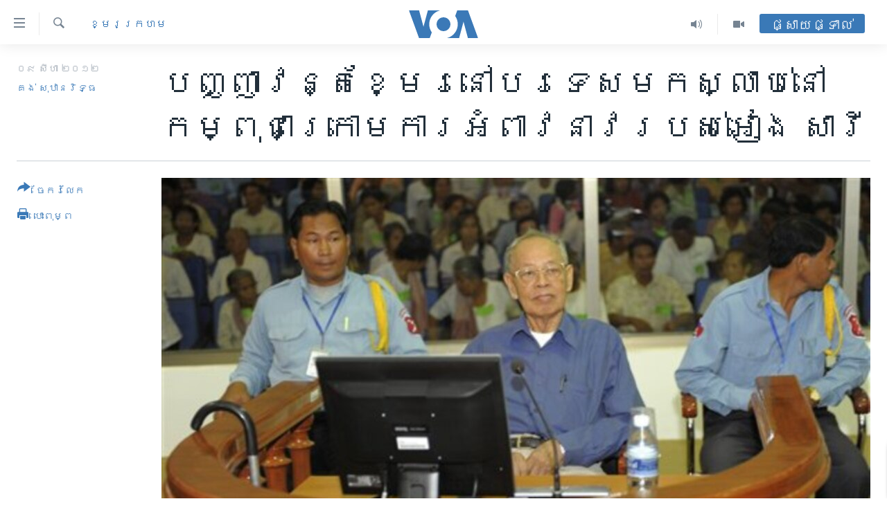

--- FILE ---
content_type: text/html; charset=utf-8
request_url: https://khmer.voanews.com/a/cambodia-intellectuals-from-abroad-died-in-home-country-after-ieng-sary-call/1476781.html
body_size: 16238
content:

<!DOCTYPE html>
<html lang="km" dir="ltr" class="no-js">
<head>
<link href="/Content/responsive/VOA/km-KH/VOA-km-KH.css?&amp;av=0.0.0.0&amp;cb=306" rel="stylesheet"/>
<script src="https://tags.voanews.com/voa-pangea/prod/utag.sync.js"></script> <script type='text/javascript' src='https://www.youtube.com/iframe_api' async></script>
<script type="text/javascript">
//a general 'js' detection, must be on top level in <head>, due to CSS performance
document.documentElement.className = "js";
var cacheBuster = "306";
var appBaseUrl = "/";
var imgEnhancerBreakpoints = [0, 144, 256, 408, 650, 1023, 1597];
var isLoggingEnabled = false;
var isPreviewPage = false;
var isLivePreviewPage = false;
if (!isPreviewPage) {
window.RFE = window.RFE || {};
window.RFE.cacheEnabledByParam = window.location.href.indexOf('nocache=1') === -1;
const url = new URL(window.location.href);
const params = new URLSearchParams(url.search);
// Remove the 'nocache' parameter
params.delete('nocache');
// Update the URL without the 'nocache' parameter
url.search = params.toString();
window.history.replaceState(null, '', url.toString());
} else {
window.addEventListener('load', function() {
const links = window.document.links;
for (let i = 0; i < links.length; i++) {
links[i].href = '#';
links[i].target = '_self';
}
})
}
var pwaEnabled = false;
var swCacheDisabled;
</script>
<meta charset="utf-8" />
<title>បញ្ញាវន្ត​ខ្មែរ​នៅ​បរទេស​មក​ស្លាប់​នៅ​កម្ពុជា​ក្រោម​ការ​អំពាវនាវ​របស់​អៀង សារី</title>
<meta name="description" content="យ៉ាង​ហោចណាស់​មាន​បញ្ញាវន្ត​ខ្មែរ​មក​ពី​ក្រៅប្រទេស​ចំនួន១.៥០០​នាក់​បាន​សម្លាប់​ក្នុង​របប​ខ្មែរ​ក្រហម បន្ទាប់ពី..." />
<meta name="keywords" content="ខ្មែរ​ក្រហម" />
<meta name="viewport" content="width=device-width, initial-scale=1.0" />
<meta http-equiv="X-UA-Compatible" content="IE=edge" />
<meta name="robots" content="max-image-preview:large"><meta property="fb:pages" content="154829473799" />
<meta name="msvalidate.01" content="3286EE554B6F672A6F2E608C02343C0E" />
<meta name="google-site-verification" content="9N67UibWUmTgBbmaYWYsq5uN7iR6xbECfPAJOqOdq1I" />
<link href="https://khmer.voanews.com/a/cambodia-intellectuals-from-abroad-died-in-home-country-after-ieng-sary-call/1476781.html" rel="canonical" />
<meta name="apple-mobile-web-app-title" content="វីអូអេ" />
<meta name="apple-mobile-web-app-status-bar-style" content="black" />
<meta name="apple-itunes-app" content="app-id=632618796, app-argument=//1476781.ltr" />
<meta content="បញ្ញាវន្ត​ខ្មែរ​នៅ​បរទេស​មក​ស្លាប់​នៅ​កម្ពុជា​ក្រោម​ការ​អំពាវនាវ​របស់​អៀង សារី" property="og:title" />
<meta content="យ៉ាង​ហោចណាស់​មាន​បញ្ញាវន្ត​ខ្មែរ​មក​ពី​ក្រៅប្រទេស​ចំនួន១.៥០០​នាក់​បាន​សម្លាប់​ក្នុង​របប​ខ្មែរ​ក្រហម បន្ទាប់ពី..." property="og:description" />
<meta content="article" property="og:type" />
<meta content="https://khmer.voanews.com/a/cambodia-intellectuals-from-abroad-died-in-home-country-after-ieng-sary-call/1476781.html" property="og:url" />
<meta content="វីអូអេ" property="og:site_name" />
<meta content="https://www.facebook.com/VOAKhmer" property="article:publisher" />
<meta content="https://gdb.voanews.com/099e0966-a092-459c-99b7-e8a8bc986b38_w1200_h630.jpg" property="og:image" />
<meta content="1200" property="og:image:width" />
<meta content="630" property="og:image:height" />
<meta content="184356595034015" property="fb:app_id" />
<meta content="គង់ សុឋានរិទ្ធ" name="Author" />
<meta content="summary_large_image" name="twitter:card" />
<meta content="@voakhmer" name="twitter:site" />
<meta content="https://gdb.voanews.com/099e0966-a092-459c-99b7-e8a8bc986b38_w1200_h630.jpg" name="twitter:image" />
<meta content="បញ្ញាវន្ត​ខ្មែរ​នៅ​បរទេស​មក​ស្លាប់​នៅ​កម្ពុជា​ក្រោម​ការ​អំពាវនាវ​របស់​អៀង សារី" name="twitter:title" />
<meta content="យ៉ាង​ហោចណាស់​មាន​បញ្ញាវន្ត​ខ្មែរ​មក​ពី​ក្រៅប្រទេស​ចំនួន១.៥០០​នាក់​បាន​សម្លាប់​ក្នុង​របប​ខ្មែរ​ក្រហម បន្ទាប់ពី..." name="twitter:description" />
<link rel="amphtml" href="https://khmer.voanews.com/amp/cambodia-intellectuals-from-abroad-died-in-home-country-after-ieng-sary-call/1476781.html" />
<script type="application/ld+json">{"articleSection":"ខ្មែរ​ក្រហម","isAccessibleForFree":true,"headline":"បញ្ញាវន្ត​ខ្មែរ​នៅ​បរទេស​មក​ស្លាប់​នៅ​កម្ពុជា​ក្រោម​ការ​អំពាវនាវ​របស់​អៀង សារី","inLanguage":"km-KH","keywords":"ខ្មែរ​ក្រហម","author":{"@type":"Person","url":"https://khmer.voanews.com/author/គង់-សុឋានរិទ្ធ/yibit","description":"","image":{"@type":"ImageObject"},"name":"គង់ សុឋានរិទ្ធ"},"datePublished":"2012-08-09 02:18:39Z","dateModified":"2012-08-09 07:30:39Z","publisher":{"logo":{"width":512,"height":220,"@type":"ImageObject","url":"https://khmer.voanews.com/Content/responsive/VOA/km-KH/img/logo.png"},"@type":"NewsMediaOrganization","url":"https://khmer.voanews.com","sameAs":["https://www.facebook.com/VOAKhmer","https://twitter.com/voakhmer","https://www.youtube.com/VOAKhmer","https://www.instagram.com/voakhmer/","https://t.me/voakhmer"],"name":"វីអូអេ - VOA Khmer","alternateName":""},"@context":"https://schema.org","@type":"NewsArticle","mainEntityOfPage":"https://khmer.voanews.com/a/cambodia-intellectuals-from-abroad-died-in-home-country-after-ieng-sary-call/1476781.html","url":"https://khmer.voanews.com/a/cambodia-intellectuals-from-abroad-died-in-home-country-after-ieng-sary-call/1476781.html","description":"យ៉ាង​ហោចណាស់​មាន​បញ្ញាវន្ត​ខ្មែរ​មក​ពី​ក្រៅប្រទេស​ចំនួន១.៥០០​នាក់​បាន​សម្លាប់​ក្នុង​របប​ខ្មែរ​ក្រហម បន្ទាប់ពី...","image":{"width":1080,"height":608,"@type":"ImageObject","url":"https://gdb.voanews.com/099e0966-a092-459c-99b7-e8a8bc986b38_w1080_h608.jpg"},"name":"បញ្ញាវន្ត​ខ្មែរ​នៅ​បរទេស​មក​ស្លាប់​នៅ​កម្ពុជា​ក្រោម​ការ​អំពាវនាវ​របស់​អៀង សារី"}</script>
<script src="/Scripts/responsive/infographics.b?v=dVbZ-Cza7s4UoO3BqYSZdbxQZVF4BOLP5EfYDs4kqEo1&amp;av=0.0.0.0&amp;cb=306"></script>
<script src="/Scripts/responsive/loader.b?v=Q26XNwrL6vJYKjqFQRDnx01Lk2pi1mRsuLEaVKMsvpA1&amp;av=0.0.0.0&amp;cb=306"></script>
<link rel="icon" type="image/svg+xml" href="/Content/responsive/VOA/img/webApp/favicon.svg" />
<link rel="alternate icon" href="/Content/responsive/VOA/img/webApp/favicon.ico" />
<link rel="apple-touch-icon" sizes="152x152" href="/Content/responsive/VOA/img/webApp/ico-152x152.png" />
<link rel="apple-touch-icon" sizes="144x144" href="/Content/responsive/VOA/img/webApp/ico-144x144.png" />
<link rel="apple-touch-icon" sizes="114x114" href="/Content/responsive/VOA/img/webApp/ico-114x114.png" />
<link rel="apple-touch-icon" sizes="72x72" href="/Content/responsive/VOA/img/webApp/ico-72x72.png" />
<link rel="apple-touch-icon-precomposed" href="/Content/responsive/VOA/img/webApp/ico-57x57.png" />
<link rel="icon" sizes="192x192" href="/Content/responsive/VOA/img/webApp/ico-192x192.png" />
<link rel="icon" sizes="128x128" href="/Content/responsive/VOA/img/webApp/ico-128x128.png" />
<meta name="msapplication-TileColor" content="#ffffff" />
<meta name="msapplication-TileImage" content="/Content/responsive/VOA/img/webApp/ico-144x144.png" />
<link rel="alternate" type="application/rss+xml" title="VOA - Top Stories [RSS]" href="/api/" />
<link rel="sitemap" type="application/rss+xml" href="/sitemap.xml" />
</head>
<body class=" nav-no-loaded cc_theme pg-article print-lay-article js-category-to-nav nojs-images ">
<script type="text/javascript" >
var analyticsData = {url:"https://khmer.voanews.com/a/cambodia-intellectuals-from-abroad-died-in-home-country-after-ieng-sary-call/1476781.html",property_id:"467",article_uid:"1476781",page_title:"បញ្ញាវន្ត​ខ្មែរ​នៅ​បរទេស​មក​ស្លាប់​នៅ​កម្ពុជា​ក្រោម​ការ​អំពាវនាវ​របស់​អៀង សារី",page_type:"article",content_type:"article",subcontent_type:"article",last_modified:"2012-08-09 07:30:39Z",pub_datetime:"2012-08-09 02:18:39Z",pub_year:"2012",pub_month:"08",pub_day:"09",pub_hour:"02",pub_weekday:"Thursday",section:"ខ្មែរ​ក្រហម",english_section:"khmer-rouge",byline:"គង់ សុឋានរិទ្ធ",categories:"khmer-rouge",domain:"khmer.voanews.com",language:"Khmer",language_service:"VOA Khmer",platform:"web",copied:"no",copied_article:"",copied_title:"",runs_js:"Yes",cms_release:"8.44.0.0.306",enviro_type:"prod",slug:"cambodia-intellectuals-from-abroad-died-in-home-country-after-ieng-sary-call",entity:"VOA",short_language_service:"KHM",platform_short:"W",page_name:"បញ្ញាវន្ត​ខ្មែរ​នៅ​បរទេស​មក​ស្លាប់​នៅ​កម្ពុជា​ក្រោម​ការ​អំពាវនាវ​របស់​អៀង សារី"};
</script>
<noscript><iframe src="https://www.googletagmanager.com/ns.html?id=GTM-N8MP7P" height="0" width="0" style="display:none;visibility:hidden"></iframe></noscript><script type="text/javascript" data-cookiecategory="analytics">
var gtmEventObject = Object.assign({}, analyticsData, {event: 'page_meta_ready'});window.dataLayer = window.dataLayer || [];window.dataLayer.push(gtmEventObject);
if (top.location === self.location) { //if not inside of an IFrame
var renderGtm = "true";
if (renderGtm === "true") {
(function(w,d,s,l,i){w[l]=w[l]||[];w[l].push({'gtm.start':new Date().getTime(),event:'gtm.js'});var f=d.getElementsByTagName(s)[0],j=d.createElement(s),dl=l!='dataLayer'?'&l='+l:'';j.async=true;j.src='//www.googletagmanager.com/gtm.js?id='+i+dl;f.parentNode.insertBefore(j,f);})(window,document,'script','dataLayer','GTM-N8MP7P');
}
}
</script>
<!--Analytics tag js version start-->
<script type="text/javascript" data-cookiecategory="analytics">
var utag_data = Object.assign({}, analyticsData, {});
if(typeof(TealiumTagFrom)==='function' && typeof(TealiumTagSearchKeyword)==='function') {
var utag_from=TealiumTagFrom();var utag_searchKeyword=TealiumTagSearchKeyword();
if(utag_searchKeyword!=null && utag_searchKeyword!=='' && utag_data["search_keyword"]==null) utag_data["search_keyword"]=utag_searchKeyword;if(utag_from!=null && utag_from!=='') utag_data["from"]=TealiumTagFrom();}
if(window.top!== window.self&&utag_data.page_type==="snippet"){utag_data.page_type = 'iframe';}
try{if(window.top!==window.self&&window.self.location.hostname===window.top.location.hostname){utag_data.platform = 'self-embed';utag_data.platform_short = 'se';}}catch(e){if(window.top!==window.self&&window.self.location.search.includes("platformType=self-embed")){utag_data.platform = 'cross-promo';utag_data.platform_short = 'cp';}}
(function(a,b,c,d){ a="https://tags.voanews.com/voa-pangea/prod/utag.js"; b=document;c="script";d=b.createElement(c);d.src=a;d.type="text/java"+c;d.async=true; a=b.getElementsByTagName(c)[0];a.parentNode.insertBefore(d,a); })();
</script>
<!--Analytics tag js version end-->
<!-- Analytics tag management NoScript -->
<noscript>
<img style="position: absolute; border: none;" src="https://ssc.voanews.com/b/ss/bbgprod,bbgentityvoa/1/G.4--NS/1264352222?pageName=voa%3akhm%3aw%3aarticle%3a%e1%9e%94%e1%9e%89%e1%9f%92%e1%9e%89%e1%9e%b6%e1%9e%9c%e1%9e%93%e1%9f%92%e1%9e%8f%e2%80%8b%e1%9e%81%e1%9f%92%e1%9e%98%e1%9f%82%e1%9e%9a%e2%80%8b%e1%9e%93%e1%9f%85%e2%80%8b%e1%9e%94%e1%9e%9a%e1%9e%91%e1%9f%81%e1%9e%9f%e2%80%8b%e1%9e%98%e1%9e%80%e2%80%8b%e1%9e%9f%e1%9f%92%e1%9e%9b%e1%9e%b6%e1%9e%94%e1%9f%8b%e2%80%8b%e1%9e%93%e1%9f%85%e2%80%8b%e1%9e%80%e1%9e%98%e1%9f%92%e1%9e%96%e1%9e%bb%e1%9e%87%e1%9e%b6%e2%80%8b%e1%9e%80%e1%9f%92%e1%9e%9a%e1%9f%84%e1%9e%98%e2%80%8b%e1%9e%80%e1%9e%b6%e1%9e%9a%e2%80%8b%e1%9e%a2%e1%9f%86%e1%9e%96%e1%9e%b6%e1%9e%9c%e1%9e%93%e1%9e%b6%e1%9e%9c%e2%80%8b%e1%9e%9a%e1%9e%94%e1%9e%9f%e1%9f%8b%e2%80%8b%e1%9e%a2%e1%9f%80%e1%9e%84%20%e1%9e%9f%e1%9e%b6%e1%9e%9a%e1%9e%b8&amp;c6=%e1%9e%94%e1%9e%89%e1%9f%92%e1%9e%89%e1%9e%b6%e1%9e%9c%e1%9e%93%e1%9f%92%e1%9e%8f%e2%80%8b%e1%9e%81%e1%9f%92%e1%9e%98%e1%9f%82%e1%9e%9a%e2%80%8b%e1%9e%93%e1%9f%85%e2%80%8b%e1%9e%94%e1%9e%9a%e1%9e%91%e1%9f%81%e1%9e%9f%e2%80%8b%e1%9e%98%e1%9e%80%e2%80%8b%e1%9e%9f%e1%9f%92%e1%9e%9b%e1%9e%b6%e1%9e%94%e1%9f%8b%e2%80%8b%e1%9e%93%e1%9f%85%e2%80%8b%e1%9e%80%e1%9e%98%e1%9f%92%e1%9e%96%e1%9e%bb%e1%9e%87%e1%9e%b6%e2%80%8b%e1%9e%80%e1%9f%92%e1%9e%9a%e1%9f%84%e1%9e%98%e2%80%8b%e1%9e%80%e1%9e%b6%e1%9e%9a%e2%80%8b%e1%9e%a2%e1%9f%86%e1%9e%96%e1%9e%b6%e1%9e%9c%e1%9e%93%e1%9e%b6%e1%9e%9c%e2%80%8b%e1%9e%9a%e1%9e%94%e1%9e%9f%e1%9f%8b%e2%80%8b%e1%9e%a2%e1%9f%80%e1%9e%84%20%e1%9e%9f%e1%9e%b6%e1%9e%9a%e1%9e%b8&amp;v36=8.44.0.0.306&amp;v6=D=c6&amp;g=https%3a%2f%2fkhmer.voanews.com%2fa%2fcambodia-intellectuals-from-abroad-died-in-home-country-after-ieng-sary-call%2f1476781.html&amp;c1=D=g&amp;v1=D=g&amp;events=event1,event52&amp;c16=voa%20khmer&amp;v16=D=c16&amp;c5=khmer-rouge&amp;v5=D=c5&amp;ch=%e1%9e%81%e1%9f%92%e1%9e%98%e1%9f%82%e1%9e%9a%e2%80%8b%e1%9e%80%e1%9f%92%e1%9e%9a%e1%9e%a0%e1%9e%98&amp;c15=khmer&amp;v15=D=c15&amp;c4=article&amp;v4=D=c4&amp;c14=1476781&amp;v14=D=c14&amp;v20=no&amp;c17=web&amp;v17=D=c17&amp;mcorgid=518abc7455e462b97f000101%40adobeorg&amp;server=khmer.voanews.com&amp;pageType=D=c4&amp;ns=bbg&amp;v29=D=server&amp;v25=voa&amp;v30=467&amp;v105=D=User-Agent " alt="analytics" width="1" height="1" /></noscript>
<!-- End of Analytics tag management NoScript -->
<!--*** Accessibility links - For ScreenReaders only ***-->
<section>
<div class="sr-only">
<h2>ភ្ជាប់​ទៅ​គេហទំព័រ​ទាក់ទង</h2>
<ul>
<li><a href="#content" data-disable-smooth-scroll="1">រំលង​និង​ចូល​ទៅ​​ទំព័រ​ព័ត៌មាន​​តែ​ម្តង</a></li>
<li><a href="#navigation" data-disable-smooth-scroll="1">រំលង​និង​ចូល​ទៅ​ទំព័រ​រចនាសម្ព័ន្ធ​</a></li>
<li><a href="#txtHeaderSearch" data-disable-smooth-scroll="1">រំលង​និង​ចូល​ទៅ​កាន់​ទំព័រ​ស្វែង​រក</a></li>
</ul>
</div>
</section>
<div dir="ltr">
<div id="page">
<aside>
<div class="c-lightbox overlay-modal">
<div class="c-lightbox__intro">
<h2 class="c-lightbox__intro-title"></h2>
<button class="btn btn--rounded c-lightbox__btn c-lightbox__intro-next" title="បន្ទាប់">
<span class="ico ico--rounded ico-chevron-forward"></span>
<span class="sr-only">បន្ទាប់</span>
</button>
</div>
<div class="c-lightbox__nav">
<button class="btn btn--rounded c-lightbox__btn c-lightbox__btn--close" title="បិទ">
<span class="ico ico--rounded ico-close"></span>
<span class="sr-only">បិទ</span>
</button>
<button class="btn btn--rounded c-lightbox__btn c-lightbox__btn--prev" title="មុន">
<span class="ico ico--rounded ico-chevron-backward"></span>
<span class="sr-only">មុន</span>
</button>
<button class="btn btn--rounded c-lightbox__btn c-lightbox__btn--next" title="បន្ទាប់">
<span class="ico ico--rounded ico-chevron-forward"></span>
<span class="sr-only">បន្ទាប់</span>
</button>
</div>
<div class="c-lightbox__content-wrap">
<figure class="c-lightbox__content">
<span class="c-spinner c-spinner--lightbox">
<img src="/Content/responsive/img/player-spinner.png"
alt="សូម​រង់ចាំ"
title="សូម​រង់ចាំ" />
</span>
<div class="c-lightbox__img">
<div class="thumb">
<img src="" alt="" />
</div>
</div>
<figcaption>
<div class="c-lightbox__info c-lightbox__info--foot">
<span class="c-lightbox__counter"></span>
<span class="caption c-lightbox__caption"></span>
</div>
</figcaption>
</figure>
</div>
<div class="hidden">
<div class="content-advisory__box content-advisory__box--lightbox">
<span class="content-advisory__box-text">This image contains sensitive content which some people may find offensive or disturbing.</span>
<button class="btn btn--transparent content-advisory__box-btn m-t-md" value="text" type="button">
<span class="btn__text">
Click to reveal
</span>
</button>
</div>
</div>
</div>
<div class="print-dialogue">
<div class="container">
<h3 class="print-dialogue__title section-head">ជម្រើស​ក្នុង​ការ​បោះពុម្ព</h3>
<div class="print-dialogue__opts">
<ul class="print-dialogue__opt-group">
<li class="form__group form__group--checkbox">
<input class="form__check " id="checkboxImages" name="checkboxImages" type="checkbox" checked="checked" />
<label for="checkboxImages" class="form__label m-t-md">រូបថត</label>
</li>
<li class="form__group form__group--checkbox">
<input class="form__check " id="checkboxMultimedia" name="checkboxMultimedia" type="checkbox" checked="checked" />
<label for="checkboxMultimedia" class="form__label m-t-md">ពហុព័ត៌មាន</label>
</li>
</ul>
<ul class="print-dialogue__opt-group">
<li class="form__group form__group--checkbox">
<input class="form__check " id="checkboxEmbedded" name="checkboxEmbedded" type="checkbox" checked="checked" />
<label for="checkboxEmbedded" class="form__label m-t-md">ខ្លឹមសារ​ព័ត៌មាន​ដែល​ភ្ជាប់​ពី​ទំព័រ​ផ្សេង</label>
</li>
<li class="hidden">
<input class="form__check " id="checkboxComments" name="checkboxComments" type="checkbox" />
<label for="checkboxComments" class="form__label m-t-md">មតិ</label>
</li>
</ul>
</div>
<div class="print-dialogue__buttons">
<button class="btn btn--secondary close-button" type="button" title="បោះបង់">
<span class="btn__text ">បោះបង់</span>
</button>
<button class="btn btn-cust-print m-l-sm" type="button" title="បោះពុម្ព">
<span class="btn__text ">បោះពុម្ព</span>
</button>
</div>
</div>
</div>
<div class="ctc-message pos-fix">
<div class="ctc-message__inner">Link has been copied to clipboard</div>
</div>
</aside>
<div class="hdr-20 hdr-20--big">
<div class="hdr-20__inner">
<div class="hdr-20__max pos-rel">
<div class="hdr-20__side hdr-20__side--primary d-flex">
<label data-for="main-menu-ctrl" data-switcher-trigger="true" data-switch-target="main-menu-ctrl" class="burger hdr-trigger pos-rel trans-trigger" data-trans-evt="click" data-trans-id="menu">
<span class="ico ico-close hdr-trigger__ico hdr-trigger__ico--close burger__ico burger__ico--close"></span>
<span class="ico ico-menu hdr-trigger__ico hdr-trigger__ico--open burger__ico burger__ico--open"></span>
</label>
<div class="menu-pnl pos-fix trans-target" data-switch-target="main-menu-ctrl" data-trans-id="menu">
<div class="menu-pnl__inner">
<nav class="main-nav menu-pnl__item menu-pnl__item--first">
<ul class="main-nav__list accordeon" data-analytics-tales="false" data-promo-name="link" data-location-name="nav,secnav">
<li class="main-nav__item">
<a class="main-nav__item-name main-nav__item-name--link" href="/p/6039.html" title="កម្ពុជា" data-item-name="cambodia-news" >កម្ពុជា</a>
</li>
<li class="main-nav__item">
<a class="main-nav__item-name main-nav__item-name--link" href="https://khmer.voanews.com/p/7317.html" title="អន្តរជាតិ" target="_blank" rel="noopener">អន្តរជាតិ</a>
</li>
<li class="main-nav__item">
<a class="main-nav__item-name main-nav__item-name--link" href="/z/2290" title="អាមេរិក" data-item-name="united-states" >អាមេរិក</a>
</li>
<li class="main-nav__item">
<a class="main-nav__item-name main-nav__item-name--link" href="/z/7448" title="ចិន" data-item-name="China-news" >ចិន</a>
</li>
<li class="main-nav__item">
<a class="main-nav__item-name main-nav__item-name--link" href="/hellovoa" title="ហេឡូវីអូអេ" data-item-name="hello-voa-show" >ហេឡូវីអូអេ</a>
</li>
<li class="main-nav__item">
<a class="main-nav__item-name main-nav__item-name--link" href="/creativecambodia" title="កម្ពុជាច្នៃប្រតិដ្ឋ" data-item-name="creativecambodia" >កម្ពុជាច្នៃប្រតិដ្ឋ</a>
</li>
<li class="main-nav__item">
<a class="main-nav__item-name main-nav__item-name--link" href="/newsevents" title="ព្រឹត្តិការណ៍ព័ត៌មាន" data-item-name="news-events" >ព្រឹត្តិការណ៍ព័ត៌មាន</a>
</li>
<li class="main-nav__item">
<a class="main-nav__item-name main-nav__item-name--link" href="https://khmer.voanews.com/programs/tv" title="ទូរទស្សន៍ / វីដេអូ​" >ទូរទស្សន៍ / វីដេអូ​</a>
</li>
<li class="main-nav__item">
<a class="main-nav__item-name main-nav__item-name--link" href="http://khmer.voanews.com/programindex.html" title="វិទ្យុ / ផតខាសថ៍" >វិទ្យុ / ផតខាសថ៍</a>
</li>
<li class="main-nav__item">
<a class="main-nav__item-name main-nav__item-name--link" href="/allprograms" title="កម្មវិធីទាំងអស់" data-item-name="allprograms" >កម្មវិធីទាំងអស់</a>
</li>
</ul>
</nav>
<div class="menu-pnl__item">
<a href="https://www.voacambodia.com/" class="menu-pnl__item-link" alt="Khmer English">Khmer English</a>
</div>
<div class="menu-pnl__item menu-pnl__item--social">
<h5 class="menu-pnl__sub-head">បណ្តាញ​សង្គម</h5>
<a href="https://www.facebook.com/VOAKhmer" title="តាមដាន​​តាម​ Facebook" data-analytics-text="follow_on_facebook" class="btn btn--rounded btn--social-inverted menu-pnl__btn js-social-btn btn-facebook" target="_blank" rel="noopener">
<span class="ico ico-facebook-alt ico--rounded"></span>
</a>
<a href="https://twitter.com/voakhmer" title="តាមដាន​​តាម​ Twitter" data-analytics-text="follow_on_twitter" class="btn btn--rounded btn--social-inverted menu-pnl__btn js-social-btn btn-twitter" target="_blank" rel="noopener">
<span class="ico ico-twitter ico--rounded"></span>
</a>
<a href="https://www.youtube.com/VOAKhmer" title="តាមដាន​​តាម​ YouTube" data-analytics-text="follow_on_youtube" class="btn btn--rounded btn--social-inverted menu-pnl__btn js-social-btn btn-youtube" target="_blank" rel="noopener">
<span class="ico ico-youtube ico--rounded"></span>
</a>
<a href="https://www.instagram.com/voakhmer/" title="Follow us on Instagram" data-analytics-text="follow_on_instagram" class="btn btn--rounded btn--social-inverted menu-pnl__btn js-social-btn btn-instagram" target="_blank" rel="noopener">
<span class="ico ico-instagram ico--rounded"></span>
</a>
</div>
<div class="menu-pnl__item">
<a href="/navigation/allsites" class="menu-pnl__item-link">
<span class="ico ico-languages "></span>
ភាសា
</a>
</div>
</div>
</div>
<label data-for="top-search-ctrl" data-switcher-trigger="true" data-switch-target="top-search-ctrl" class="top-srch-trigger hdr-trigger">
<span class="ico ico-close hdr-trigger__ico hdr-trigger__ico--close top-srch-trigger__ico top-srch-trigger__ico--close"></span>
<span class="ico ico-search hdr-trigger__ico hdr-trigger__ico--open top-srch-trigger__ico top-srch-trigger__ico--open"></span>
</label>
<div class="srch-top srch-top--in-header" data-switch-target="top-search-ctrl">
<div class="container">
<form action="/s" class="srch-top__form srch-top__form--in-header" id="form-topSearchHeader" method="get" role="search"><label for="txtHeaderSearch" class="sr-only">ស្វែង​រក</label>
<input type="text" id="txtHeaderSearch" name="k" placeholder="ស្វែង​រក​ពាក្យ..." accesskey="s" value="" class="srch-top__input analyticstag-event" onkeydown="if (event.keyCode === 13) { FireAnalyticsTagEventOnSearch('search', $dom.get('#txtHeaderSearch')[0].value) }" />
<button title="ស្វែង​រក" type="submit" class="btn btn--top-srch analyticstag-event" onclick="FireAnalyticsTagEventOnSearch('search', $dom.get('#txtHeaderSearch')[0].value) ">
<span class="ico ico-search"></span>
</button></form>
</div>
</div>
<a href="/" class="main-logo-link">
<img src="/Content/responsive/VOA/km-KH/img/logo-compact.svg" class="main-logo main-logo--comp" alt="site logo">
<img src="/Content/responsive/VOA/km-KH/img/logo.svg" class="main-logo main-logo--big" alt="site logo">
</a>
</div>
<div class="hdr-20__side hdr-20__side--secondary d-flex">
<a href="/p/6001.html" title="Video" class="hdr-20__secondary-item" data-item-name="video">
<span class="ico ico-video hdr-20__secondary-icon"></span>
</a>
<a href="/programs/radio" title="Audio" class="hdr-20__secondary-item" data-item-name="audio">
<span class="ico ico-audio hdr-20__secondary-icon"></span>
</a>
<a href="/s" title="ស្វែង​រក" class="hdr-20__secondary-item hdr-20__secondary-item--search" data-item-name="search">
<span class="ico ico-search hdr-20__secondary-icon hdr-20__secondary-icon--search"></span>
</a>
<div class="hdr-20__secondary-item live-b-drop">
<div class="live-b-drop__off">
<a href="/live/" class="live-b-drop__link" title="ផ្សាយផ្ទាល់" data-item-name="live">
<span class="badge badge--live-btn badge--live-btn-off">
ផ្សាយផ្ទាល់
</span>
</a>
</div>
<div class="live-b-drop__on hidden">
<label data-for="live-ctrl" data-switcher-trigger="true" data-switch-target="live-ctrl" class="live-b-drop__label pos-rel">
<span class="badge badge--live badge--live-btn">
ផ្សាយផ្ទាល់
</span>
<span class="ico ico-close live-b-drop__label-ico live-b-drop__label-ico--close"></span>
</label>
<div class="live-b-drop__panel" id="targetLivePanelDiv" data-switch-target="live-ctrl"></div>
</div>
</div>
<div class="srch-bottom">
<form action="/s" class="srch-bottom__form d-flex" id="form-bottomSearch" method="get" role="search"><label for="txtSearch" class="sr-only">ស្វែង​រក</label>
<input type="search" id="txtSearch" name="k" placeholder="ស្វែង​រក​ពាក្យ..." accesskey="s" value="" class="srch-bottom__input analyticstag-event" onkeydown="if (event.keyCode === 13) { FireAnalyticsTagEventOnSearch('search', $dom.get('#txtSearch')[0].value) }" />
<button title="ស្វែង​រក" type="submit" class="btn btn--bottom-srch analyticstag-event" onclick="FireAnalyticsTagEventOnSearch('search', $dom.get('#txtSearch')[0].value) ">
<span class="ico ico-search"></span>
</button></form>
</div>
</div>
<img src="/Content/responsive/VOA/km-KH/img/logo-print.gif" class="logo-print" alt="site logo">
<img src="/Content/responsive/VOA/km-KH/img/logo-print_color.png" class="logo-print logo-print--color" alt="site logo">
</div>
</div>
</div>
<script>
if (document.body.className.indexOf('pg-home') > -1) {
var nav2In = document.querySelector('.hdr-20__inner');
var nav2Sec = document.querySelector('.hdr-20__side--secondary');
var secStyle = window.getComputedStyle(nav2Sec);
if (nav2In && window.pageYOffset < 150 && secStyle['position'] !== 'fixed') {
nav2In.classList.add('hdr-20__inner--big')
}
}
</script>
<div class="c-hlights c-hlights--breaking c-hlights--no-item" data-hlight-display="mobile,desktop">
<div class="c-hlights__wrap container p-0">
<div class="c-hlights__nav">
<a role="button" href="#" title="មុន">
<span class="ico ico-chevron-backward m-0"></span>
<span class="sr-only">មុន</span>
</a>
<a role="button" href="#" title="បន្ទាប់">
<span class="ico ico-chevron-forward m-0"></span>
<span class="sr-only">បន្ទាប់</span>
</a>
</div>
<span class="c-hlights__label">
<span class="">ព័ត៌មាន​​ថ្មី</span>
<span class="switcher-trigger">
<label data-for="more-less-1" data-switcher-trigger="true" class="switcher-trigger__label switcher-trigger__label--more p-b-0" title="ផ្សេង​ទៀត">
<span class="ico ico-chevron-down"></span>
</label>
<label data-for="more-less-1" data-switcher-trigger="true" class="switcher-trigger__label switcher-trigger__label--less p-b-0" title="បិទ">
<span class="ico ico-chevron-up"></span>
</label>
</span>
</span>
<ul class="c-hlights__items switcher-target" data-switch-target="more-less-1">
</ul>
</div>
</div> <div id="content">
<main class="container">
<div class="hdr-container">
<div class="row">
<div class="col-category col-xs-12 col-md-2 pull-left"> <div class="category js-category">
<a class="" href="/z/2284">ខ្មែរ​ក្រហម</a> </div>
</div><div class="col-title col-xs-12 col-md-10 pull-right"> <h1 class="title pg-title">
បញ្ញាវន្ត​ខ្មែរ​នៅ​បរទេស​មក​ស្លាប់​នៅ​កម្ពុជា​ក្រោម​ការ​អំពាវនាវ​របស់​អៀង សារី
</h1>
</div><div class="col-publishing-details col-xs-12 col-sm-12 col-md-2 pull-left"> <div class="publishing-details ">
<div class="published">
<span class="date" >
<time pubdate="pubdate" datetime="2012-08-09T09:18:39+07:00">
០៩ សីហា ២០១២
</time>
</span>
</div>
<div class="links">
<ul class="links__list links__list--column">
<li class="links__item">
<a class="links__item-link" href="/author/គង់-សុឋានរិទ្ធ/yibit" title="គង់ សុឋានរិទ្ធ">គង់ សុឋានរិទ្ធ</a>
</li>
</ul>
</div>
</div>
</div><div class="col-lg-12 separator"> <div class="separator">
<hr class="title-line" />
</div>
</div><div class="col-multimedia col-xs-12 col-md-10 pull-right"> <div class="cover-media">
<figure class="media-image js-media-expand">
<div class="img-wrap">
<div class="thumb thumb16_9">
<img src="https://gdb.voanews.com/099e0966-a092-459c-99b7-e8a8bc986b38_w250_r1_s.jpg" alt=" អៀង សារី​ អតីត​រដ្ឋមន្ដ្រី​ការ​បរទេសក្នុង​របប​កម្ពុជា​ប្រជាធិបតេយ្យ" />
</div>
</div>
<figcaption>
<span class="caption"> អៀង សារី​ អតីត​រដ្ឋមន្ដ្រី​ការ​បរទេសក្នុង​របប​កម្ពុជា​ប្រជាធិបតេយ្យ</span>
</figcaption>
</figure>
</div>
</div><div class="col-xs-12 col-md-2 pull-left article-share pos-rel"> <div class="share--box">
<div class="sticky-share-container" style="display:none">
<div class="container">
<a href="https://khmer.voanews.com" id="logo-sticky-share">&nbsp;</a>
<div class="pg-title pg-title--sticky-share">
បញ្ញាវន្ត​ខ្មែរ​នៅ​បរទេស​មក​ស្លាប់​នៅ​កម្ពុជា​ក្រោម​ការ​អំពាវនាវ​របស់​អៀង សារី
</div>
<div class="sticked-nav-actions">
<!--This part is for sticky navigation display-->
<p class="buttons link-content-sharing p-0 ">
<button class="btn btn--link btn-content-sharing p-t-0 " id="btnContentSharing" value="text" role="Button" type="" title="ជ្រើសរើស​​មធ្យោបាយ​ចែក​រំលែក​ផ្សេង​ទៀត">
<span class="ico ico-share ico--l"></span>
<span class="btn__text ">
ចែករំលែក
</span>
</button>
</p>
<aside class="content-sharing js-content-sharing js-content-sharing--apply-sticky content-sharing--sticky"
role="complementary"
data-share-url="https://khmer.voanews.com/a/cambodia-intellectuals-from-abroad-died-in-home-country-after-ieng-sary-call/1476781.html" data-share-title="បញ្ញាវន្ត​ខ្មែរ​នៅ​បរទេស​មក​ស្លាប់​នៅ​កម្ពុជា​ក្រោម​ការ​អំពាវនាវ​របស់​អៀង សារី" data-share-text="យ៉ាង​ហោចណាស់​មាន​បញ្ញាវន្ត​ខ្មែរ​មក​ពី​ក្រៅប្រទេស​ចំនួន១.៥០០​នាក់​បាន​សម្លាប់​ក្នុង​របប​ខ្មែរ​ក្រហម បន្ទាប់ពី...">
<div class="content-sharing__popover">
<h6 class="content-sharing__title">ចែករំលែក</h6>
<button href="#close" id="btnCloseSharing" class="btn btn--text-like content-sharing__close-btn">
<span class="ico ico-close ico--l"></span>
</button>
<ul class="content-sharing__list">
<li class="content-sharing__item">
<div class="ctc ">
<input type="text" class="ctc__input" readonly="readonly">
<a href="" js-href="https://khmer.voanews.com/a/cambodia-intellectuals-from-abroad-died-in-home-country-after-ieng-sary-call/1476781.html" class="content-sharing__link ctc__button">
<span class="ico ico-copy-link ico--rounded ico--s"></span>
<span class="content-sharing__link-text">Copy link</span>
</a>
</div>
</li>
<li class="content-sharing__item">
<a href="https://facebook.com/sharer.php?u=https%3a%2f%2fkhmer.voanews.com%2fa%2fcambodia-intellectuals-from-abroad-died-in-home-country-after-ieng-sary-call%2f1476781.html"
data-analytics-text="share_on_facebook"
title="Facebook" target="_blank"
class="content-sharing__link js-social-btn">
<span class="ico ico-facebook ico--rounded ico--s"></span>
<span class="content-sharing__link-text">Facebook</span>
</a>
</li>
<li class="content-sharing__item">
<a href="https://twitter.com/share?url=https%3a%2f%2fkhmer.voanews.com%2fa%2fcambodia-intellectuals-from-abroad-died-in-home-country-after-ieng-sary-call%2f1476781.html&amp;text=%e1%9e%94%e1%9e%89%e1%9f%92%e1%9e%89%e1%9e%b6%e1%9e%9c%e1%9e%93%e1%9f%92%e1%9e%8f%e2%80%8b%e1%9e%81%e1%9f%92%e1%9e%98%e1%9f%82%e1%9e%9a%e2%80%8b%e1%9e%93%e1%9f%85%e2%80%8b%e1%9e%94%e1%9e%9a%e1%9e%91%e1%9f%81%e1%9e%9f%e2%80%8b%e1%9e%98%e1%9e%80%e2%80%8b%e1%9e%9f%e1%9f%92%e1%9e%9b%e1%9e%b6%e1%9e%94%e1%9f%8b%e2%80%8b%e1%9e%93%e1%9f%85%e2%80%8b%e1%9e%80%e1%9e%98%e1%9f%92%e1%9e%96%e1%9e%bb%e1%9e%87%e1%9e%b6%e2%80%8b%e1%9e%80%e1%9f%92%e1%9e%9a%e1%9f%84%e1%9e%98%e2%80%8b%e1%9e%80%e1%9e%b6%e1%9e%9a%e2%80%8b%e1%9e%a2%e1%9f%86%e1%9e%96%e1%9e%b6%e1%9e%9c%e1%9e%93%e1%9e%b6%e1%9e%9c%e2%80%8b%e1%9e%9a%e1%9e%94%e1%9e%9f%e1%9f%8b%e2%80%8b%e1%9e%a2%e1%9f%80%e1%9e%84+%e1%9e%9f%e1%9e%b6%e1%9e%9a%e1%9e%b8"
data-analytics-text="share_on_twitter"
title="Twitter" target="_blank"
class="content-sharing__link js-social-btn">
<span class="ico ico-twitter ico--rounded ico--s"></span>
<span class="content-sharing__link-text">Twitter</span>
</a>
</li>
<li class="content-sharing__item visible-xs-inline-block visible-sm-inline-block">
<a href="whatsapp://send?text=https%3a%2f%2fkhmer.voanews.com%2fa%2fcambodia-intellectuals-from-abroad-died-in-home-country-after-ieng-sary-call%2f1476781.html"
data-analytics-text="share_on_whatsapp"
title="WhatsApp" target="_blank"
class="content-sharing__link js-social-btn">
<span class="ico ico-whatsapp ico--rounded ico--s"></span>
<span class="content-sharing__link-text">WhatsApp</span>
</a>
</li>
<li class="content-sharing__item visible-md-inline-block visible-lg-inline-block">
<a href="https://web.whatsapp.com/send?text=https%3a%2f%2fkhmer.voanews.com%2fa%2fcambodia-intellectuals-from-abroad-died-in-home-country-after-ieng-sary-call%2f1476781.html"
data-analytics-text="share_on_whatsapp_desktop"
title="WhatsApp" target="_blank"
class="content-sharing__link js-social-btn">
<span class="ico ico-whatsapp ico--rounded ico--s"></span>
<span class="content-sharing__link-text">WhatsApp</span>
</a>
</li>
<li class="content-sharing__item visible-xs-inline-block visible-sm-inline-block">
<a href="https://line.me/R/msg/text/?https%3a%2f%2fkhmer.voanews.com%2fa%2fcambodia-intellectuals-from-abroad-died-in-home-country-after-ieng-sary-call%2f1476781.html"
data-analytics-text="share_on_line"
title="Line" target="_blank"
class="content-sharing__link js-social-btn">
<span class="ico ico-line ico--rounded ico--s"></span>
<span class="content-sharing__link-text">Line</span>
</a>
</li>
<li class="content-sharing__item visible-md-inline-block visible-lg-inline-block">
<a href="https://timeline.line.me/social-plugin/share?url=https%3a%2f%2fkhmer.voanews.com%2fa%2fcambodia-intellectuals-from-abroad-died-in-home-country-after-ieng-sary-call%2f1476781.html"
data-analytics-text="share_on_line_desktop"
title="Line" target="_blank"
class="content-sharing__link js-social-btn">
<span class="ico ico-line ico--rounded ico--s"></span>
<span class="content-sharing__link-text">Line</span>
</a>
</li>
<li class="content-sharing__item">
<a href="mailto:?body=https%3a%2f%2fkhmer.voanews.com%2fa%2fcambodia-intellectuals-from-abroad-died-in-home-country-after-ieng-sary-call%2f1476781.html&amp;subject=បញ្ញាវន្ត​ខ្មែរ​នៅ​បរទេស​មក​ស្លាប់​នៅ​កម្ពុជា​ក្រោម​ការ​អំពាវនាវ​របស់​អៀង សារី"
title="Email"
class="content-sharing__link ">
<span class="ico ico-email ico--rounded ico--s"></span>
<span class="content-sharing__link-text">Email</span>
</a>
</li>
</ul>
</div>
</aside>
</div>
</div>
</div>
<div class="links">
<p class="buttons link-content-sharing p-0 ">
<button class="btn btn--link btn-content-sharing p-t-0 " id="btnContentSharing" value="text" role="Button" type="" title="ជ្រើសរើស​​មធ្យោបាយ​ចែក​រំលែក​ផ្សេង​ទៀត">
<span class="ico ico-share ico--l"></span>
<span class="btn__text ">
ចែករំលែក
</span>
</button>
</p>
<aside class="content-sharing js-content-sharing " role="complementary"
data-share-url="https://khmer.voanews.com/a/cambodia-intellectuals-from-abroad-died-in-home-country-after-ieng-sary-call/1476781.html" data-share-title="បញ្ញាវន្ត​ខ្មែរ​នៅ​បរទេស​មក​ស្លាប់​នៅ​កម្ពុជា​ក្រោម​ការ​អំពាវនាវ​របស់​អៀង សារី" data-share-text="យ៉ាង​ហោចណាស់​មាន​បញ្ញាវន្ត​ខ្មែរ​មក​ពី​ក្រៅប្រទេស​ចំនួន១.៥០០​នាក់​បាន​សម្លាប់​ក្នុង​របប​ខ្មែរ​ក្រហម បន្ទាប់ពី...">
<div class="content-sharing__popover">
<h6 class="content-sharing__title">ចែករំលែក</h6>
<button href="#close" id="btnCloseSharing" class="btn btn--text-like content-sharing__close-btn">
<span class="ico ico-close ico--l"></span>
</button>
<ul class="content-sharing__list">
<li class="content-sharing__item">
<div class="ctc ">
<input type="text" class="ctc__input" readonly="readonly">
<a href="" js-href="https://khmer.voanews.com/a/cambodia-intellectuals-from-abroad-died-in-home-country-after-ieng-sary-call/1476781.html" class="content-sharing__link ctc__button">
<span class="ico ico-copy-link ico--rounded ico--l"></span>
<span class="content-sharing__link-text">Copy link</span>
</a>
</div>
</li>
<li class="content-sharing__item">
<a href="https://facebook.com/sharer.php?u=https%3a%2f%2fkhmer.voanews.com%2fa%2fcambodia-intellectuals-from-abroad-died-in-home-country-after-ieng-sary-call%2f1476781.html"
data-analytics-text="share_on_facebook"
title="Facebook" target="_blank"
class="content-sharing__link js-social-btn">
<span class="ico ico-facebook ico--rounded ico--l"></span>
<span class="content-sharing__link-text">Facebook</span>
</a>
</li>
<li class="content-sharing__item">
<a href="https://twitter.com/share?url=https%3a%2f%2fkhmer.voanews.com%2fa%2fcambodia-intellectuals-from-abroad-died-in-home-country-after-ieng-sary-call%2f1476781.html&amp;text=%e1%9e%94%e1%9e%89%e1%9f%92%e1%9e%89%e1%9e%b6%e1%9e%9c%e1%9e%93%e1%9f%92%e1%9e%8f%e2%80%8b%e1%9e%81%e1%9f%92%e1%9e%98%e1%9f%82%e1%9e%9a%e2%80%8b%e1%9e%93%e1%9f%85%e2%80%8b%e1%9e%94%e1%9e%9a%e1%9e%91%e1%9f%81%e1%9e%9f%e2%80%8b%e1%9e%98%e1%9e%80%e2%80%8b%e1%9e%9f%e1%9f%92%e1%9e%9b%e1%9e%b6%e1%9e%94%e1%9f%8b%e2%80%8b%e1%9e%93%e1%9f%85%e2%80%8b%e1%9e%80%e1%9e%98%e1%9f%92%e1%9e%96%e1%9e%bb%e1%9e%87%e1%9e%b6%e2%80%8b%e1%9e%80%e1%9f%92%e1%9e%9a%e1%9f%84%e1%9e%98%e2%80%8b%e1%9e%80%e1%9e%b6%e1%9e%9a%e2%80%8b%e1%9e%a2%e1%9f%86%e1%9e%96%e1%9e%b6%e1%9e%9c%e1%9e%93%e1%9e%b6%e1%9e%9c%e2%80%8b%e1%9e%9a%e1%9e%94%e1%9e%9f%e1%9f%8b%e2%80%8b%e1%9e%a2%e1%9f%80%e1%9e%84+%e1%9e%9f%e1%9e%b6%e1%9e%9a%e1%9e%b8"
data-analytics-text="share_on_twitter"
title="Twitter" target="_blank"
class="content-sharing__link js-social-btn">
<span class="ico ico-twitter ico--rounded ico--l"></span>
<span class="content-sharing__link-text">Twitter</span>
</a>
</li>
<li class="content-sharing__item visible-xs-inline-block visible-sm-inline-block">
<a href="whatsapp://send?text=https%3a%2f%2fkhmer.voanews.com%2fa%2fcambodia-intellectuals-from-abroad-died-in-home-country-after-ieng-sary-call%2f1476781.html"
data-analytics-text="share_on_whatsapp"
title="WhatsApp" target="_blank"
class="content-sharing__link js-social-btn">
<span class="ico ico-whatsapp ico--rounded ico--l"></span>
<span class="content-sharing__link-text">WhatsApp</span>
</a>
</li>
<li class="content-sharing__item visible-md-inline-block visible-lg-inline-block">
<a href="https://web.whatsapp.com/send?text=https%3a%2f%2fkhmer.voanews.com%2fa%2fcambodia-intellectuals-from-abroad-died-in-home-country-after-ieng-sary-call%2f1476781.html"
data-analytics-text="share_on_whatsapp_desktop"
title="WhatsApp" target="_blank"
class="content-sharing__link js-social-btn">
<span class="ico ico-whatsapp ico--rounded ico--l"></span>
<span class="content-sharing__link-text">WhatsApp</span>
</a>
</li>
<li class="content-sharing__item visible-xs-inline-block visible-sm-inline-block">
<a href="https://line.me/R/msg/text/?https%3a%2f%2fkhmer.voanews.com%2fa%2fcambodia-intellectuals-from-abroad-died-in-home-country-after-ieng-sary-call%2f1476781.html"
data-analytics-text="share_on_line"
title="Line" target="_blank"
class="content-sharing__link js-social-btn">
<span class="ico ico-line ico--rounded ico--l"></span>
<span class="content-sharing__link-text">Line</span>
</a>
</li>
<li class="content-sharing__item visible-md-inline-block visible-lg-inline-block">
<a href="https://timeline.line.me/social-plugin/share?url=https%3a%2f%2fkhmer.voanews.com%2fa%2fcambodia-intellectuals-from-abroad-died-in-home-country-after-ieng-sary-call%2f1476781.html"
data-analytics-text="share_on_line_desktop"
title="Line" target="_blank"
class="content-sharing__link js-social-btn">
<span class="ico ico-line ico--rounded ico--l"></span>
<span class="content-sharing__link-text">Line</span>
</a>
</li>
<li class="content-sharing__item">
<a href="mailto:?body=https%3a%2f%2fkhmer.voanews.com%2fa%2fcambodia-intellectuals-from-abroad-died-in-home-country-after-ieng-sary-call%2f1476781.html&amp;subject=បញ្ញាវន្ត​ខ្មែរ​នៅ​បរទេស​មក​ស្លាប់​នៅ​កម្ពុជា​ក្រោម​ការ​អំពាវនាវ​របស់​អៀង សារី"
title="Email"
class="content-sharing__link ">
<span class="ico ico-email ico--rounded ico--l"></span>
<span class="content-sharing__link-text">Email</span>
</a>
</li>
</ul>
</div>
</aside>
<p class="link-print visible-md visible-lg buttons p-0">
<button class="btn btn--link btn-print p-t-0" onclick="if (typeof FireAnalyticsTagEvent === 'function') {FireAnalyticsTagEvent({ on_page_event: 'print_story' });}return false" title="(CTRL+P)">
<span class="ico ico-print"></span>
<span class="btn__text">បោះពុម្ព</span>
</button>
</p>
</div>
</div>
</div>
</div>
</div>
<div class="body-container">
<div class="row">
<div class="col-xs-12 col-sm-12 col-md-10 col-lg-10 pull-right">
<div class="row">
<div class="col-xs-12 col-sm-12 col-md-8 col-lg-8 pull-left bottom-offset content-offset">
<div id="article-content" class="content-floated-wrap fb-quotable">
<div class="wsw">
យ៉ាង​ហោចណាស់​មាន​បញ្ញាវន្ត​ខ្មែរ​មក​ពី​ក្រៅប្រទេស​ចំនួន១.៥០០​នាក់​បាន​សម្លាប់​ក្នុង​របប​ខ្មែរ​ក្រហម បន្ទាប់​ពី​ពួកគេ​បាន​វិលត្រឡប់​មក​កម្ពុជា​វិញ​តាម​ការអំពាវនាវ​របស់​អៀង សារី។ នេះ​បើ​តាម​ការ​បញ្ជាក់​របស់​សាក្សី​នៅ​ក្នុង​ការ​កាត់​ទោស​អតីត​មេដឹកនាំ​កំពូល​ខ្មែរក្រហម​ក្នុង​សំណុំរឿង​០០២​នៅ​ថ្ងៃ​ពុធ​នេះ។<br />
<br />
លោក អុង ថុងហឿង អតីត​អ្នកទោស​គុក​បឹងត្របែក​បានឆ្លើយ​សំណួរ​របស់​តំណាង​សហ​ព្រះរាជ​អាជ្ញា​លោក វីនសិន្ទ វ៉ៃលដ៍ (Vincent de Wilde) ថា ក្រោយ​ពី​ខ្មែរក្រហម​ឡើង​កាន់​អំណាច​មាន​បញ្ញាជន​យ៉ាង​តិច​១.៧០០​នាក់ បាន​វិល​ត្រឡប់​មក​កាន់​កម្ពុជា​វិញ ដើម្បី​ចូលរួម​កសាង​ប្រទេស​ក្រោយ​ពី​សង្រ្គាមស៊ីវិល និង​តាម​ការដង្ហើយ​ហៅ​របស់ អៀង សារី​ដែល​កាល​នោះ​ជា​រដ្ឋមន្ដ្រី​ការ​បរទេស។<br />
<br />
«ខ្មែរ​ចូល​ស្រុក​កាល​នោះ​មាន​ប្រហែល​១.៧០០​នាក់។ ហើយ​នៅ​រស់​២០០​នាក់។ ស្លាប់១.៥០០​នាក់»។<br />
<br />
លោក អុង ថុងហឿង អាយុ​៦៧​ឆ្នាំ។ គាត់​គឺ​ជា​និស្សិត​ខ្មែរ​ ដែល​បាន​ទៅ​រៀន​នៅ​ប្រទេស​បារាំង​ផ្នែក​សេដ្ឋកិច្ច​នយោបាយ ដែល​នៅ​ទីនោះ​គាត់​បាន​ចូលរួម​ចលនា​កុម្មុយនិស្ត​បែប​ម៉ៅនិយម ជាមួយ​និស្សិត​ខ្មែរ​ដទៃ​ទៀត​ក្រោម​ការ​ផ្តួច​ផ្តើម​របស់ អៀង សារី។0<br />
<br />
អ្នក​និពន្ធ​សៀវភៅ​ដែល​មាន​ចំណង​ជើង​ថា «ខ្ញុំ​បាន​ជឿ​លើ​ពួក​ខ្មែរ​ក្រហម» លោក អុង ថុងហឿង បាន​វិល​ត្រឡប់​មក​កាន់​កម្ពុជា​វិញ​នៅ​ឆ្នាំ​១៩៧៦ គឺ​ប្រាំមួយ​ខែ​បន្ទាប់​ពី​ការ​មក​ដល់​នៃ​ប្រពន្ធ​របស់​គាត់។ កាលនោះ​លោក​ត្រូវ​បាន​ឃុំឃាំង​នៅ​ជំរុំ​អប់រំកែប្រែ​បឹងត្របែក ឬ​គុក​បឹងត្របែក​បន្ទាប់​មក​លោក​ត្រូវ​បាន​បញ្ជូន​ទៅ​កាន់​ជំរុំ​មួយ​ទៀត​នៅ​តំបន់​ដីក្រហម​ក្នុង​ស្រុក​ស្ទឹងត្រង់ ខេត្ត​កំពង់ចាម មុន​នឹង​ត្រូវ​បញ្ជូន​ត្រឡប់​មក​គុក​បឹង​ត្របែក​វិញ។<br />
នៅ​ក្នុង​ការ​ផ្តល់​សក្ខីកម្ម​លោក អុង ថុងហឿង បាន​បន្ថែម​ថា បញ្ញាជន​ប្រមាណ​ជា​១០០​នាក់​ត្រូវ​បាន​នាំ​ខ្លួន​ចេញ​ពី​កន្លែង​ជំរុំ​ដីក្រហម​នោះ ក៏ប៉ុន្តែ​មាន​តែ​ពីរ​នាក់​ប៉ុណ្ណោះ​ដែល​លោក​ឃើញ​ថា ពួក​គេ​នៅ​មាន​ជីវិត​រហូត​មក​ដល់​សព្វ​ថ្ងៃ។ ហើយ​អ្នក​ទាំង​ពីរ​នាក់​នេះ គឺ​ជា​ក្មួយ​របស់​អៀង ធីរិទ្ធ ដែល​ជា​ប្រពន្ធ​របស់​អៀង សារី និង​ជា​ជន​ជាប់​ចោទ​ម្នាក់​ក្នុង​សំណុំរឿង​០០២ នេះ​ដែរ។ ប៉ុន្តែ​មិន​ត្រូវ​បាន​នាំខ្លួន​យក​មក​ជម្រះ​ទោស​ទេ ដោយសារ​បញ្ហា​សុខភាព។<br />
<br />
លោក​អុង ថុងហឿង បាន​បញ្ជាក់​ថា អៀង សារី ដែល​ជា​បង​ធំ​ទី​៣ នៅ​ក្នុង​របប​ខ្មែរក្រហម មាន​ឥទ្ធិពល​នៅ​ក្នុង​ការ​អំពាវនាវ​ឲ្យ​បញ្ញាជន​ខ្មែរ​វិល​ត្រឡប់​ចូល​មក​កម្ពុជា​វិញ។ សេចក្តី​អះអាង​នេះ​ស្រប​គ្នា​នឹង​សក្ខីកម្ម​របស់​សួង ស៊ីគឿន កាល​ពី​ម្សិលមិញ។<br />
<br />
លោក​អុង ថុងហឿង បន្ថែម​ថា មនុស្ស​មួយ​ចំនួន​ក្នុង​ចំណោម​អ្នក​វិលត្រឡប់​មក​វិញ​នោះ​បាន​លះបង់​ទ្រព្យសម្បត្តិ និង​សមាជិក​គ្រួសារ​របស់​ពួកគេ​នៅ​ក្រៅ​ប្រទេស​ផងដែរ។<br />
<br />
«ខ្មែរ​យើង​ពេល​នោះ​អ្នក​ខ្លះ​មាន​គ្រួសារ​បារាំង​ មាន​កូន អ្នកខ្លះ​លះបង់​ទាំង​ប្រពន្ធ​កូន​ដើម្បី​ចូល​(ស្រុក) ដើម្បី​ជួយ​ជាតិ កសាង​ជាតិ​ហើយ​មក​ចូល​រួបរួម​ជាមួយ​បង​ប្អូន​នៅ​កម្ពុជា»។<br />
<br />
កាល​ពី​ថ្ងៃ​អង្គារ​ទាំង​លោក​សួង ស៊ីគឿន អតីត​អនុប្រធាន​ពិធីការ​ក្រសួង​ការបរទេស​ខ្មែរក្រហម​ទាំង​លោក អុង ថុងហឿង បាន​បញ្ជាក់​ព្រម​គ្នា​ថា ខៀវ សំផន អតីត​ប្រមុខរដ្ឋ​ខ្មែរក្រហម ហ៊ូ នឹម អតីត​រដ្ឋមន្ដ្រី​ក្រសួង​ពត៌មាន និង​ហ៊ូ យន្ត បណ្ឌិត​សេដ្ឋកិច្ច​និង​ច្បាប់ គឺ​ជា​បុគ្គល​ស្អាតស្អំ​និង​មាន​គតិ​ស្នេហា​ប្រជាជាតិ។<br />
<br />
លោក​សួង ស៊ីគឿន ដែល​មិន​សូវ​និយាយ​ចំណុច​អាក្រក់​របស់​អៀង សារី ផង​ដែរ បាន​រំលឹក​បន្ថែម​ទៀត​នៅ​ថ្ងៃ​នេះ​ថា ខៀវ សំផន មិនមាន​អំណាច​ទេ​នៅ​ក្នុង​របប​កម្ពុជា​ប្រជាធិបតេយ្យ​នោះ។<br />
<br />
សូម​បញ្ជាក់​ថា ដោយសារ​បញ្ហា​សុខភាព​លោក សួង ស៊ីគឿន មិនអាច​ផ្តល់​សក្ខីកម្ម​នៅ​ពេល​រសៀល​ថ្ងៃ​នេះ​ទេ ហើយ​ការ​ផ្តល់​សក្ខីកម្ម​របស់​លោក​ត្រូវ​ឆ្លាស់គ្នា​ជាមួយ​នឹង​លោក​អុង ថុងហឿង សាក្សី​មក​ពី​ប្រទេស​បែលហ្ស៊ីក។ លោក​សួង ស៊ីគឿន នឹង​ត្រូវ​ត្រឡប់​មក​ផ្តល់​សក្ខីកម្ម​វិញ​នៅ​ថ្ងៃ​ចន្ទ​សប្តាហ៍​ក្រោយ៕
</div>
<ul>
</ul>
</div>
</div>
<div class="col-xs-12 col-sm-12 col-md-4 col-lg-4 pull-left design-top-offset"> <div class="media-block-wrap">
<h2 class="section-head">អត្ថបទ​ទាក់ទង</h2>
<div class="row">
<ul>
<li class="col-xs-12 col-sm-6 col-md-12 col-lg-12 mb-grid">
<div class="media-block ">
<a href="/a/cambodia-former-khmer-rouge-cadres-do-not-want-more-cases/1449401.html" class="img-wrap img-wrap--t-spac img-wrap--size-4 img-wrap--float" title="អតីត​កម្មាភិបាល​ខ្មែរ​ក្រហម​មាន​អារម្មណ៍​បារម្ភអំពី​សំណុំ​រឿងក្តី​បន្ថែម​​">
<div class="thumb thumb16_9">
<noscript class="nojs-img">
<img src="https://gdb.voanews.com/002efe49-1c65-46c2-bcdb-b2e7ae922151_w100_r1.jpg" alt="អតីត​កម្មាភិបាល​ខ្មែរ​ក្រហម​មាន​អារម្មណ៍​បារម្ភអំពី​សំណុំ​រឿងក្តី​បន្ថែម​​" />
</noscript>
<img data-src="https://gdb.voanews.com/002efe49-1c65-46c2-bcdb-b2e7ae922151_w33_r1.jpg" src="" alt="អតីត​កម្មាភិបាល​ខ្មែរ​ក្រហម​មាន​អារម្មណ៍​បារម្ភអំពី​សំណុំ​រឿងក្តី​បន្ថែម​​" class=""/>
</div>
</a>
<div class="media-block__content media-block__content--h">
<a href="/a/cambodia-former-khmer-rouge-cadres-do-not-want-more-cases/1449401.html">
<h4 class="media-block__title media-block__title--size-4" title="អតីត​កម្មាភិបាល​ខ្មែរ​ក្រហម​មាន​អារម្មណ៍​បារម្ភអំពី​សំណុំ​រឿងក្តី​បន្ថែម​​">
អតីត​កម្មាភិបាល​ខ្មែរ​ក្រហម​មាន​អារម្មណ៍​បារម្ភអំពី​សំណុំ​រឿងក្តី​បន្ថែម​​
</h4>
</a>
</div>
</div>
</li>
<li class="col-xs-12 col-sm-6 col-md-12 col-lg-12 mb-grid">
<div class="media-block ">
<a href="/a/cambodia-witness-says-samphan-and-sary-worked-together-to-support-international-community/1454191.html" class="img-wrap img-wrap--t-spac img-wrap--size-4 img-wrap--float" title="សាក្សីថា ខៀវ សំផន និង​អៀង សារី​ធ្វើការ​ជាមួយ​គ្នា​ដើម្បី​រកការ​គាំទ្រ​ពី​អន្តរជាតិ">
<div class="thumb thumb16_9">
<noscript class="nojs-img">
<img src="https://gdb.voanews.com/4b295a1e-ed77-4764-a4eb-660b1affd89c_w100_r1.jpg" alt="សាក្សីថា ខៀវ សំផន និង​អៀង សារី​ធ្វើការ​ជាមួយ​គ្នា​ដើម្បី​រកការ​គាំទ្រ​ពី​អន្តរជាតិ" />
</noscript>
<img data-src="https://gdb.voanews.com/4b295a1e-ed77-4764-a4eb-660b1affd89c_w33_r1.jpg" src="" alt="សាក្សីថា ខៀវ សំផន និង​អៀង សារី​ធ្វើការ​ជាមួយ​គ្នា​ដើម្បី​រកការ​គាំទ្រ​ពី​អន្តរជាតិ" class=""/>
</div>
</a>
<div class="media-block__content media-block__content--h">
<a href="/a/cambodia-witness-says-samphan-and-sary-worked-together-to-support-international-community/1454191.html">
<h4 class="media-block__title media-block__title--size-4" title="សាក្សីថា ខៀវ សំផន និង​អៀង សារី​ធ្វើការ​ជាមួយ​គ្នា​ដើម្បី​រកការ​គាំទ្រ​ពី​អន្តរជាតិ">
សាក្សីថា ខៀវ សំផន និង​អៀង សារី​ធ្វើការ​ជាមួយ​គ្នា​ដើម្បី​រកការ​គាំទ្រ​ពី​អន្តរជាតិ
</h4>
</a>
</div>
</div>
</li>
<li class="col-xs-12 col-sm-6 col-md-12 col-lg-12 mb-grid">
<div class="media-block ">
<a href="/a/cambodia-khmer-rouge-had-plan-to-kill-lon-nol-officials-149943505/1405574.html" class="img-wrap img-wrap--t-spac img-wrap--size-4 img-wrap--float" title="ខ្មែរក្រហម​មាន​ផែនការ​សម្លាប់​អ្នក​មាន​ជាប់​ពាក់ព័ន្ធ​នឹង​របប​លោក​លន់ ណុល ">
<div class="thumb thumb16_9">
<noscript class="nojs-img">
<img src="https://gdb.voanews.com/330041d9-04ee-4e5f-91d2-0acb72977258_w100_r1.jpg" alt="ខ្មែរក្រហម​មាន​ផែនការ​សម្លាប់​អ្នក​មាន​ជាប់​ពាក់ព័ន្ធ​នឹង​របប​លោក​លន់ ណុល " />
</noscript>
<img data-src="https://gdb.voanews.com/330041d9-04ee-4e5f-91d2-0acb72977258_w33_r1.jpg" src="" alt="ខ្មែរក្រហម​មាន​ផែនការ​សម្លាប់​អ្នក​មាន​ជាប់​ពាក់ព័ន្ធ​នឹង​របប​លោក​លន់ ណុល " class=""/>
</div>
</a>
<div class="media-block__content media-block__content--h">
<a href="/a/cambodia-khmer-rouge-had-plan-to-kill-lon-nol-officials-149943505/1405574.html">
<h4 class="media-block__title media-block__title--size-4" title="ខ្មែរក្រហម​មាន​ផែនការ​សម្លាប់​អ្នក​មាន​ជាប់​ពាក់ព័ន្ធ​នឹង​របប​លោក​លន់ ណុល ">
ខ្មែរក្រហម​មាន​ផែនការ​សម្លាប់​អ្នក​មាន​ជាប់​ពាក់ព័ន្ធ​នឹង​របប​លោក​លន់ ណុល
</h4>
</a>
</div>
</div>
</li>
</ul>
</div>
</div>
<div class="region">
<div class="media-block-wrap" id="wrowblock-4424_21" data-area-id=R1_1>
<h2 class="section-head">
ផតខាសថ៍ថ្មីបំផុត </h2>
<div class="podcast-wg aslp">
<div class="aslp__mmp" data-src="/podcast/player/7244607/134217728/422/638382600490000000"></div>
<div class="aslp__control pos-rel aslp__control--full">
<div class="img-wrap aslp__control-img-w">
<div class="thumb thumb1_1">
<noscript class="nojs-img">
<img src="https://gdb.voanews.com/fe19a42d-856d-4db9-a27a-b10701a93053_w50_r5.png" alt="កម្ពុជាសម្លឹងទៅមុខ - Envision Cambodia" />
</noscript>
<img data-src="https://gdb.voanews.com/fe19a42d-856d-4db9-a27a-b10701a93053_w50_r5.png" src="" class="" alt="កម្ពុជាសម្លឹងទៅមុខ - Envision Cambodia" />
</div>
</div>
<div class="podcast-wg__overlay-content pos-abs aslp__control-overlay">
<span class="ico ico-audio-rounded aslp__control-ico aslp__control-ico--pw aslp__control-ico--play aslp__control-ico--swirl-in"></span>
<span class="ico ico-pause-rounded aslp__control-ico aslp__control-ico--pw aslp__control-ico--pause aslp__control-ico--swirl-out"></span>
<span class="aslp__control-ico aslp__control-ico--pw aslp__control-ico--load"></span>
</div>
</div>
<div class="podcast-wg__label ta-c">Latest episode</div>
<a class="podcast-wg__link" href="/a/envision-cambodia-podcast-season-two-digital-culture-episode-3-curbing-cyberbullying/7244607.html" title="រដូវកាលទី២ ភាគទី៣៖ ផល​វិបាក​និង​វិធានការ​ទប់ស្កាត់​ការ​យាយី​តាម​អនឡាញ">
<div class="podcast-wg__title ta-c">រដូវកាលទី២ ភាគទី៣៖ ផល​វិបាក​និង​វិធានការ​ទប់ស្កាត់​ការ​យាយី​តាម​អនឡាញ</div>
</a>
<a class="podcast-wg__link" href="/z/6168" title="កម្ពុជាសម្លឹងទៅមុខ - Envision Cambodia">
<div class="podcast-wg__zone-title ta-c">កម្ពុជាសម្លឹងទៅមុខ - Envision Cambodia</div>
</a>
<div class="podcast-sub">
<div class="podcast-sub__btn-outer podcast-sub__btn-outer--widget">
<a class="btn podcast-sub__sub-btn--widget podcast-sub__sub-btn" href="/podcast/sublink/6168" rel="noopener" target="_blank" title="Subscribe">
<span class="btn__text">
Subscribe
</span>
</a>
</div>
<div class="podcast-sub__overlay">
<div class="podcast-sub__modal-outer d-flex">
<div class="podcast-sub__modal">
<div class="podcast-sub__modal-top">
<div class="img-wrap podcast-sub__modal-top-img-w">
<div class="thumb thumb1_1">
<img data-src="https://gdb.voanews.com/fe19a42d-856d-4db9-a27a-b10701a93053_w50_r5.png" alt="កម្ពុជាសម្លឹងទៅមុខ - Envision Cambodia" />
</div>
</div>
<div class="podcast-sub__modal-top-ico">
<span class="ico ico-close"></span>
</div>
<h3 class="title podcast-sub__modal-title">Subscribe</h3>
</div>
<a class="podcast-sub__modal-link podcast-sub__modal-link--apple" href="https://podcasts.apple.com/us/podcast/%E1%9E%80%E1%9E%98-%E1%9E%96-%E1%9E%87-%E1%9E%9F%E1%9E%98-%E1%9E%9B-%E1%9E%84%E1%9E%91-%E1%9E%98-%E1%9E%81-envision-cambodia-%E1%9E%9C-%E1%9E%A2-%E1%9E%A2/id1525559695" target="_blank" rel="noopener">
<span class="ico ico-apple-podcast"></span>
Apple Podcasts
</a>
<a class="podcast-sub__modal-link podcast-sub__modal-link--spotify" href="https://open.spotify.com/show/2TC6MuYgdSWmZJffgRgvL1" target="_blank" rel="noopener">
<span class="ico ico-spotify"></span>
Spotify
</a>
<a class="podcast-sub__modal-link podcast-sub__modal-link--rss" href="/podcast/?zoneId=6168" target="_blank" rel="noopener">
<span class="ico ico-podcast"></span>
ទទួល​​​សេវា​​​&#160;Podcast
</a>
</div>
</div>
</div>
</div>
</div>
</div>
<div class="media-block-wrap" id="wrowblock-4425_21" data-area-id=R3_1>
<h2 class="section-head">
វីដេអូថ្មីៗបំផុត </h2>
<div class="media-block">
<div class="media-pholder media-pholder--video ">
<div class="c-sticky-container" data-poster="https://gdb.voanews.com/64fcb822-6002-430c-b5e5-89012e8f781c_tv_w250_r1.jpg">
<div class="c-sticky-element" data-sp_api="pangea-video" data-persistent data-persistent-browse-out >
<div class="c-mmp c-mmp--enabled c-mmp--loading c-mmp--video c-mmp--standard c-mmp--has-poster c-sticky-element__swipe-el"
data-player_id="" data-title="កម្មវិធីព័ត៌មានពេលរាត្រី" data-hide-title="False"
data-breakpoint_s="320" data-breakpoint_m="640" data-breakpoint_l="992"
data-hlsjs-src="/Scripts/responsive/hls.b"
data-bypass-dash-for-vod="true"
data-bypass-dash-for-live-video="true"
data-bypass-dash-for-live-audio="true"
id="player8103016">
<div class="c-mmp__poster js-poster c-mmp__poster--video">
<img src="https://gdb.voanews.com/64fcb822-6002-430c-b5e5-89012e8f781c_tv_w250_r1.jpg" alt="កម្មវិធីព័ត៌មានពេលរាត្រី" title="កម្មវិធីព័ត៌មានពេលរាត្រី" class="c-mmp__poster-image-h" />
</div>
<a class="c-mmp__fallback-link" href="https://voa-video-ns.akamaized.net/pangeavideo/2026/01/6/64/64fcb822-6002-430c-b5e5-89012e8f781c_240p.mp4">
<span class="c-mmp__fallback-link-icon">
<span class="ico ico-play"></span>
</span>
</a>
<div class="c-spinner">
<img src="/Content/responsive/img/player-spinner.png" alt="សូម​រង់ចាំ" title="សូម​រង់ចាំ" />
</div>
<span class="c-mmp__big_play_btn js-btn-play-big">
<span class="ico ico-play"></span>
</span>
<div class="c-mmp__player">
<video src="https://voa-video-hls-ns.akamaized.net/pangeavideo/2026/01/6/64/64fcb822-6002-430c-b5e5-89012e8f781c_master.m3u8" data-fallbacksrc="https://voa-video-ns.akamaized.net/pangeavideo/2026/01/6/64/64fcb822-6002-430c-b5e5-89012e8f781c.mp4" data-fallbacktype="video/mp4" data-type="application/x-mpegURL" data-info="Auto" data-sources="[{&quot;AmpSrc&quot;:&quot;https://voa-video-ns.akamaized.net/pangeavideo/2026/01/6/64/64fcb822-6002-430c-b5e5-89012e8f781c_240p.mp4&quot;,&quot;Src&quot;:&quot;https://voa-video-ns.akamaized.net/pangeavideo/2026/01/6/64/64fcb822-6002-430c-b5e5-89012e8f781c_240p.mp4&quot;,&quot;Type&quot;:&quot;video/mp4&quot;,&quot;DataInfo&quot;:&quot;240p&quot;,&quot;Url&quot;:null,&quot;BlockAutoTo&quot;:null,&quot;BlockAutoFrom&quot;:null},{&quot;AmpSrc&quot;:&quot;https://voa-video-ns.akamaized.net/pangeavideo/2026/01/6/64/64fcb822-6002-430c-b5e5-89012e8f781c.mp4&quot;,&quot;Src&quot;:&quot;https://voa-video-ns.akamaized.net/pangeavideo/2026/01/6/64/64fcb822-6002-430c-b5e5-89012e8f781c.mp4&quot;,&quot;Type&quot;:&quot;video/mp4&quot;,&quot;DataInfo&quot;:&quot;360p&quot;,&quot;Url&quot;:null,&quot;BlockAutoTo&quot;:null,&quot;BlockAutoFrom&quot;:null},{&quot;AmpSrc&quot;:&quot;https://voa-video-ns.akamaized.net/pangeavideo/2026/01/6/64/64fcb822-6002-430c-b5e5-89012e8f781c_480p.mp4&quot;,&quot;Src&quot;:&quot;https://voa-video-ns.akamaized.net/pangeavideo/2026/01/6/64/64fcb822-6002-430c-b5e5-89012e8f781c_480p.mp4&quot;,&quot;Type&quot;:&quot;video/mp4&quot;,&quot;DataInfo&quot;:&quot;480p&quot;,&quot;Url&quot;:null,&quot;BlockAutoTo&quot;:null,&quot;BlockAutoFrom&quot;:null},{&quot;AmpSrc&quot;:&quot;https://voa-video-ns.akamaized.net/pangeavideo/2026/01/6/64/64fcb822-6002-430c-b5e5-89012e8f781c_720p.mp4&quot;,&quot;Src&quot;:&quot;https://voa-video-ns.akamaized.net/pangeavideo/2026/01/6/64/64fcb822-6002-430c-b5e5-89012e8f781c_720p.mp4&quot;,&quot;Type&quot;:&quot;video/mp4&quot;,&quot;DataInfo&quot;:&quot;720p&quot;,&quot;Url&quot;:null,&quot;BlockAutoTo&quot;:null,&quot;BlockAutoFrom&quot;:null},{&quot;AmpSrc&quot;:&quot;https://voa-video-ns.akamaized.net/pangeavideo/2026/01/6/64/64fcb822-6002-430c-b5e5-89012e8f781c_1080p.mp4&quot;,&quot;Src&quot;:&quot;https://voa-video-ns.akamaized.net/pangeavideo/2026/01/6/64/64fcb822-6002-430c-b5e5-89012e8f781c_1080p.mp4&quot;,&quot;Type&quot;:&quot;video/mp4&quot;,&quot;DataInfo&quot;:&quot;1080p&quot;,&quot;Url&quot;:null,&quot;BlockAutoTo&quot;:null,&quot;BlockAutoFrom&quot;:null}]" data-pub_datetime="2026-01-14 15:02:40Z" data-lt-on-play="0" data-lt-url="" webkit-playsinline="webkit-playsinline" playsinline="playsinline" style="width:100%; height:100%" title="កម្មវិធីព័ត៌មានពេលរាត្រី" data-aspect-ratio="640/360" data-sdkadaptive="true" data-sdkamp="false" data-sdktitle="កម្មវិធីព័ត៌មានពេលរាត្រី" data-sdkvideo="html5" data-sdkid="8103016" data-sdktype="Video ondemand">
</video>
</div>
<div class="c-mmp__overlay c-mmp__overlay--title c-mmp__overlay--partial c-mmp__overlay--disabled c-mmp__overlay--slide-from-top js-c-mmp__title-overlay">
<span class="c-mmp__overlay-actions c-mmp__overlay-actions-top js-overlay-actions">
<span class="c-mmp__overlay-actions-link c-mmp__overlay-actions-link--embed js-btn-embed-overlay" title="Embed">
<span class="c-mmp__overlay-actions-link-ico ico ico-embed-code"></span>
<span class="c-mmp__overlay-actions-link-text">Embed</span>
</span>
<span class="c-mmp__overlay-actions-link c-mmp__overlay-actions-link--share js-btn-sharing-overlay" title="share">
<span class="c-mmp__overlay-actions-link-ico ico ico-share"></span>
<span class="c-mmp__overlay-actions-link-text">share</span>
</span>
<span class="c-mmp__overlay-actions-link c-mmp__overlay-actions-link--close-sticky c-sticky-element__close-el" title="close">
<span class="c-mmp__overlay-actions-link-ico ico ico-close"></span>
</span>
</span>
<div class="c-mmp__overlay-title js-overlay-title">
<h5 class="c-mmp__overlay-media-title">
<a class="js-media-title-link" href="/a/8103016.html" target="_blank" rel="noopener" title="កម្មវិធីព័ត៌មានពេលរាត្រី">កម្មវិធីព័ត៌មានពេលរាត្រី</a>
</h5>
</div>
</div>
<div class="c-mmp__overlay c-mmp__overlay--sharing c-mmp__overlay--disabled c-mmp__overlay--slide-from-bottom js-c-mmp__sharing-overlay">
<span class="c-mmp__overlay-actions">
<span class="c-mmp__overlay-actions-link c-mmp__overlay-actions-link--embed js-btn-embed-overlay" title="Embed">
<span class="c-mmp__overlay-actions-link-ico ico ico-embed-code"></span>
<span class="c-mmp__overlay-actions-link-text">Embed</span>
</span>
<span class="c-mmp__overlay-actions-link c-mmp__overlay-actions-link--share js-btn-sharing-overlay" title="share">
<span class="c-mmp__overlay-actions-link-ico ico ico-share"></span>
<span class="c-mmp__overlay-actions-link-text">share</span>
</span>
<span class="c-mmp__overlay-actions-link c-mmp__overlay-actions-link--close js-btn-close-overlay" title="close">
<span class="c-mmp__overlay-actions-link-ico ico ico-close"></span>
</span>
</span>
<div class="c-mmp__overlay-tabs">
<div class="c-mmp__overlay-tab c-mmp__overlay-tab--disabled c-mmp__overlay-tab--slide-backward js-tab-embed-overlay" data-trigger="js-btn-embed-overlay" data-embed-source="//khmer.voanews.com/embed/player/0/8103016.html?type=video" role="form">
<div class="c-mmp__overlay-body c-mmp__overlay-body--centered-vertical">
<div class="column">
<div class="c-mmp__status-msg ta-c js-message-embed-code-copied" role="tooltip">
The code has been copied to your clipboard.
</div>
<div class="c-mmp__form-group ta-c">
<input type="text" name="embed_code" class="c-mmp__input-text js-embed-code" dir="ltr" value="" readonly />
<span class="c-mmp__input-btn js-btn-copy-embed-code" title="Copy to clipboard"><span class="ico ico-content-copy"></span></span>
</div>
<hr class="c-mmp__separator-line" />
<div class="c-mmp__form-group ta-c">
<label class="c-mmp__form-inline-element">
<span class="c-mmp__form-inline-element-text" title="width">width</span>
<input type="text" title="width" value="640" data-default="640" dir="ltr" name="embed_width" class="ta-c c-mmp__input-text c-mmp__input-text--xs js-video-embed-width" aria-live="assertive" />
<span class="c-mmp__input-suffix">px</span>
</label>
<label class="c-mmp__form-inline-element">
<span class="c-mmp__form-inline-element-text" title="height">height</span>
<input type="text" title="height" value="360" data-default="360" dir="ltr" name="embed_height" class="ta-c c-mmp__input-text c-mmp__input-text--xs js-video-embed-height" aria-live="assertive" />
<span class="c-mmp__input-suffix">px</span>
</label>
</div>
</div>
</div>
</div>
<div class="c-mmp__overlay-tab c-mmp__overlay-tab--disabled c-mmp__overlay-tab--slide-forward js-tab-sharing-overlay" data-trigger="js-btn-sharing-overlay" role="form">
<div class="c-mmp__overlay-body c-mmp__overlay-body--centered-vertical">
<div class="column">
<div class="not-apply-to-sticky audio-fl-bwd">
<aside class="player-content-share share share--mmp" role="complementary"
data-share-url="https://khmer.voanews.com/a/8103016.html" data-share-title="កម្មវិធីព័ត៌មានពេលរាត្រី" data-share-text="">
<ul class="share__list">
<li class="share__item">
<a href="https://facebook.com/sharer.php?u=https%3a%2f%2fkhmer.voanews.com%2fa%2f8103016.html"
data-analytics-text="share_on_facebook"
title="Facebook" target="_blank"
class="btn bg-transparent js-social-btn">
<span class="ico ico-facebook fs_xl "></span>
</a>
</li>
<li class="share__item">
<a href="https://twitter.com/share?url=https%3a%2f%2fkhmer.voanews.com%2fa%2f8103016.html&amp;text=%e1%9e%80%e1%9e%98%e1%9f%92%e1%9e%98%e1%9e%9c%e1%9e%b7%e1%9e%92%e1%9e%b8%e1%9e%96%e1%9f%90%e1%9e%8f%e1%9f%8c%e1%9e%98%e1%9e%b6%e1%9e%93%e1%9e%96%e1%9f%81%e1%9e%9b%e1%9e%9a%e1%9e%b6%e1%9e%8f%e1%9f%92%e1%9e%9a%e1%9e%b8"
data-analytics-text="share_on_twitter"
title="Twitter" target="_blank"
class="btn bg-transparent js-social-btn">
<span class="ico ico-twitter fs_xl "></span>
</a>
</li>
<li class="share__item">
<a href="/a/8103016.html" title="Share this media" class="btn bg-transparent" target="_blank" rel="noopener">
<span class="ico ico-ellipsis fs_xl "></span>
</a>
</li>
</ul>
</aside>
</div>
<hr class="c-mmp__separator-line audio-fl-bwd xs-hidden s-hidden" />
<div class="c-mmp__status-msg ta-c js-message-share-url-copied" role="tooltip">
The URL has been copied to your clipboard
</div>
<div class="c-mmp__form-group ta-c audio-fl-bwd xs-hidden s-hidden">
<input type="text" name="share_url" class="c-mmp__input-text js-share-url" value="https://khmer.voanews.com/a/8103016.html" dir="ltr" readonly />
<span class="c-mmp__input-btn js-btn-copy-share-url" title="Copy to clipboard"><span class="ico ico-content-copy"></span></span>
</div>
</div>
</div>
</div>
</div>
</div>
<div class="c-mmp__overlay c-mmp__overlay--settings c-mmp__overlay--disabled c-mmp__overlay--slide-from-bottom js-c-mmp__settings-overlay">
<span class="c-mmp__overlay-actions">
<span class="c-mmp__overlay-actions-link c-mmp__overlay-actions-link--close js-btn-close-overlay" title="close">
<span class="c-mmp__overlay-actions-link-ico ico ico-close"></span>
</span>
</span>
<div class="c-mmp__overlay-body c-mmp__overlay-body--centered-vertical">
<div class="column column--scrolling js-sources"></div>
</div>
</div>
<div class="c-mmp__overlay c-mmp__overlay--disabled js-c-mmp__disabled-overlay">
<div class="c-mmp__overlay-body c-mmp__overlay-body--centered-vertical">
<div class="column">
<p class="ta-c"><span class="ico ico-clock"></span>No media source currently available</p>
</div>
</div>
</div>
<div class="c-mmp__cpanel-container js-cpanel-container">
<div class="c-mmp__cpanel c-mmp__cpanel--hidden">
<div class="c-mmp__cpanel-playback-controls">
<span class="c-mmp__cpanel-btn c-mmp__cpanel-btn--play js-btn-play" title="play">
<span class="ico ico-play m-0"></span>
</span>
<span class="c-mmp__cpanel-btn c-mmp__cpanel-btn--pause js-btn-pause" title="pause">
<span class="ico ico-pause m-0"></span>
</span>
</div>
<div class="c-mmp__cpanel-progress-controls">
<span class="c-mmp__cpanel-progress-controls-current-time js-current-time" dir="ltr">0:00</span>
<span class="c-mmp__cpanel-progress-controls-duration js-duration" dir="ltr">
0:29:59
</span>
<span class="c-mmp__indicator c-mmp__indicator--horizontal" dir="ltr">
<span class="c-mmp__indicator-lines js-progressbar">
<span class="c-mmp__indicator-line c-mmp__indicator-line--range js-playback-range" style="width:100%"></span>
<span class="c-mmp__indicator-line c-mmp__indicator-line--buffered js-playback-buffered" style="width:0%"></span>
<span class="c-mmp__indicator-line c-mmp__indicator-line--tracked js-playback-tracked" style="width:0%"></span>
<span class="c-mmp__indicator-line c-mmp__indicator-line--played js-playback-played" style="width:0%"></span>
<span class="c-mmp__indicator-line c-mmp__indicator-line--live js-playback-live"><span class="strip"></span></span>
<span class="c-mmp__indicator-btn ta-c js-progressbar-btn">
<button class="c-mmp__indicator-btn-pointer" type="button"></button>
</span>
<span class="c-mmp__badge c-mmp__badge--tracked-time c-mmp__badge--hidden js-progressbar-indicator-badge" dir="ltr" style="left:0%">
<span class="c-mmp__badge-text js-progressbar-indicator-badge-text">0:00</span>
</span>
</span>
</span>
</div>
<div class="c-mmp__cpanel-additional-controls">
<span class="c-mmp__cpanel-additional-controls-volume js-volume-controls">
<span class="c-mmp__cpanel-btn c-mmp__cpanel-btn--volume js-btn-volume" title="volume">
<span class="ico ico-volume-unmuted m-0"></span>
</span>
<span class="c-mmp__indicator c-mmp__indicator--vertical js-volume-panel" dir="ltr">
<span class="c-mmp__indicator-lines js-volumebar">
<span class="c-mmp__indicator-line c-mmp__indicator-line--range js-volume-range" style="height:100%"></span>
<span class="c-mmp__indicator-line c-mmp__indicator-line--volume js-volume-level" style="height:0%"></span>
<span class="c-mmp__indicator-slider">
<span class="c-mmp__indicator-btn ta-c c-mmp__indicator-btn--hidden js-volumebar-btn">
<button class="c-mmp__indicator-btn-pointer" type="button"></button>
</span>
</span>
</span>
</span>
</span>
<div class="c-mmp__cpanel-additional-controls-settings js-settings-controls">
<span class="c-mmp__cpanel-btn c-mmp__cpanel-btn--settings-overlay js-btn-settings-overlay" title="source switch">
<span class="ico ico-settings m-0"></span>
</span>
<span class="c-mmp__cpanel-btn c-mmp__cpanel-btn--settings-expand js-btn-settings-expand" title="source switch">
<span class="ico ico-settings m-0"></span>
</span>
<div class="c-mmp__expander c-mmp__expander--sources js-c-mmp__expander--sources">
<div class="c-mmp__expander-content js-sources"></div>
</div>
</div>
<a href="/embed/player/Article/8103016.html?type=video&amp;FullScreenMode=True" target="_blank" rel="noopener" class="c-mmp__cpanel-btn c-mmp__cpanel-btn--fullscreen js-btn-fullscreen" title="fullscreen">
<span class="ico ico-fullscreen m-0"></span>
</a>
</div>
</div>
</div>
</div>
</div>
</div>
</div>
<div class="media-block__content">
<a href="/a/8103016.html" >
<h4 class="media-block__title media-block__title--size-2">
កម្មវិធីព័ត៌មានពេលរាត្រី </h4>
</a>
</div>
</div>
</div>
<div class="media-block-wrap" id="wrowblock-32865_21" data-area-id=R4_1>
<h2 class="section-head">
<a href="/z/2277"><span class="ico ico-chevron-forward pull-right flip"></span>ព័ត៌មានថ្មីៗបំផុត</a> </h2>
<div class="row">
<ul>
</ul>
</div>
</div>
</div>
</div>
</div>
</div>
</div>
</div>
</main>
<div class="container">
<div class="row">
<div class="col-xs-12 col-sm-12 col-md-12 col-lg-12">
<div class="slide-in-wg suspended" data-cookie-id="wgt-52200-1656606">
<div class="wg-hiding-area">
<span class="ico ico-arrow-right"></span>
<div class="media-block-wrap">
<h2 class="section-head">Recommended</h2>
<div class="row">
<ul>
<li class="col-xs-12 col-sm-12 col-md-12 col-lg-12 mb-grid">
<div class="media-block ">
<a href="/IsraelHamasWar" class="img-wrap img-wrap--t-spac img-wrap--size-4 img-wrap--float" title="សង្គ្រាមរវាង​អ៊ីស្រាអែល​និង​ហាម៉ាស់">
<div class="thumb thumb16_9">
<noscript class="nojs-img">
<img src="https://gdb.voanews.com/1bfaf771-bf4e-4dbf-8644-a07a1f103769_cx0_cy10_cw0_w100_r1.jpg" alt="A picture taken from Israel&#39;s southern city of Sderot shows smoke rising during Israeli bombardment of the Gaza Strip on October 31, 2023, amid ongoing battles between Israel and the Palestinian Hamas movement. (Photo by FADEL SENNA / AFP)" />
</noscript>
<img data-src="https://gdb.voanews.com/1bfaf771-bf4e-4dbf-8644-a07a1f103769_cx0_cy10_cw0_w33_r1.jpg" src="" alt="A picture taken from Israel&#39;s southern city of Sderot shows smoke rising during Israeli bombardment of the Gaza Strip on October 31, 2023, amid ongoing battles between Israel and the Palestinian Hamas movement. (Photo by FADEL SENNA / AFP)" class=""/>
</div>
</a>
<div class="media-block__content media-block__content--h">
<a href="/IsraelHamasWar">
<h4 class="media-block__title media-block__title--size-4" title="សង្គ្រាមរវាង​អ៊ីស្រាអែល​និង​ហាម៉ាស់">
សង្គ្រាមរវាង​អ៊ីស្រាអែល​និង​ហាម៉ាស់
</h4>
</a>
</div>
</div>
</li>
</ul>
</div>
</div>
</div>
</div>
</div>
</div>
</div>
<a class="btn pos-abs p-0 lazy-scroll-load" data-ajax="true" data-ajax-mode="replace" data-ajax-update="#ymla-section" data-ajax-url="/part/section/5/8830" href="/p/8830.html" loadonce="true" title="អានអត្ថបទផ្សេងៗទៀត">​</a> <div id="ymla-section" class="clear ymla-section"></div>
</div>
<footer role="contentinfo">
<div id="foot" class="foot">
<div class="container">
<div class="foot-nav collapsed" id="foot-nav">
<div class="menu">
<ul class="items">
<li class="socials block-socials">
<span class="handler" id="socials-handler">
បណ្តាញ​សង្គម
</span>
<div class="inner">
<ul class="subitems follow">
<li>
<a href="https://www.facebook.com/VOAKhmer" title="តាមដាន​​តាម​ Facebook" data-analytics-text="follow_on_facebook" class="btn btn--rounded js-social-btn btn-facebook" target="_blank" rel="noopener">
<span class="ico ico-facebook-alt ico--rounded"></span>
</a>
</li>
<li>
<a href="https://twitter.com/voakhmer" title="តាមដាន​​តាម​ Twitter" data-analytics-text="follow_on_twitter" class="btn btn--rounded js-social-btn btn-twitter" target="_blank" rel="noopener">
<span class="ico ico-twitter ico--rounded"></span>
</a>
</li>
<li>
<a href="https://www.youtube.com/VOAKhmer" title="តាមដាន​​តាម​ YouTube" data-analytics-text="follow_on_youtube" class="btn btn--rounded js-social-btn btn-youtube" target="_blank" rel="noopener">
<span class="ico ico-youtube ico--rounded"></span>
</a>
</li>
<li>
<a href="https://www.instagram.com/voakhmer/" title="Follow us on Instagram" data-analytics-text="follow_on_instagram" class="btn btn--rounded js-social-btn btn-instagram" target="_blank" rel="noopener">
<span class="ico ico-instagram ico--rounded"></span>
</a>
</li>
<li>
<a href="https://t.me/voakhmer" title="តាមដានវីអូអេតាម Telegram" data-analytics-text="follow_on_telegram" class="btn btn--rounded js-social-btn btn-telegram" target="_blank" rel="noopener">
<span class="ico ico-telegram ico--rounded"></span>
</a>
</li>
<li>
<a href="/rssfeeds" title="RSS" data-analytics-text="follow_on_rss" class="btn btn--rounded js-social-btn btn-rss" >
<span class="ico ico-rss ico--rounded"></span>
</a>
</li>
<li>
<a href="/podcasts" title="Podcast" data-analytics-text="follow_on_podcast" class="btn btn--rounded js-social-btn btn-podcast" >
<span class="ico ico-podcast ico--rounded"></span>
</a>
</li>
<li>
<a href="/subscribe.html" title="Subscribe" data-analytics-text="follow_on_subscribe" class="btn btn--rounded js-social-btn btn-email" >
<span class="ico ico-email ico--rounded"></span>
</a>
</li>
</ul>
</div>
</li>
<li class="block-primary collapsed collapsible item">
<span class="handler">
កម្មវិធី​ទូរទស្សន៍
<span title="close tab" class="ico ico-chevron-up"></span>
<span title="open tab" class="ico ico-chevron-down"></span>
<span title="add" class="ico ico-plus"></span>
<span title="remove" class="ico ico-minus"></span>
</span>
<div class="inner">
<ul class="subitems">
<li class="subitem">
<a class="handler" href="http://m.khmer.voanews.com/z/2690.html" title="វីដេអូ​ខ្មែរ" >វីដេអូ​ខ្មែរ</a>
</li>
<li class="subitem">
<a class="handler" href="/z/2818" title="វ៉ាស៊ីនតោន​ថ្ងៃ​នេះ" >វ៉ាស៊ីនតោន​ថ្ងៃ​នេះ</a>
</li>
<li class="subitem">
<a class="handler" href="/z/5662" title="VOA ថ្ងៃនេះ" >VOA ថ្ងៃនេះ</a>
</li>
<li class="subitem">
<a class="handler" href="/z/3892" title="VOA ​វិទ្យាសាស្ត្រ" >VOA ​វិទ្យាសាស្ត្រ</a>
</li>
<li class="subitem">
<a class="handler" href="/z/2821" title="VOA 60 អាស៊ី" >VOA 60 អាស៊ី</a>
</li>
</ul>
</div>
</li>
<li class="block-primary collapsed collapsible item">
<span class="handler">
កម្មវិធី​វិទ្យុ
<span title="close tab" class="ico ico-chevron-up"></span>
<span title="open tab" class="ico ico-chevron-down"></span>
<span title="add" class="ico ico-plus"></span>
<span title="remove" class="ico ico-minus"></span>
</span>
<div class="inner">
<ul class="subitems">
<li class="subitem">
<a class="handler" href="/z/2688" title="ព័ត៌មាន​ពេល​ព្រឹក" >ព័ត៌មាន​ពេល​ព្រឹក</a>
</li>
<li class="subitem">
<a class="handler" href="/z/2689" title="ព័ត៌មាន​​ពេល​រាត្រី" >ព័ត៌មាន​​ពេល​រាត្រី</a>
</li>
<li class="subitem">
<a class="handler" href="/z/2687" title="Hello VOA" >Hello VOA</a>
</li>
<li class="subitem">
<a class="handler" href="/z/2816" title="សំឡេង​ជំនាន់​ថ្មី" >សំឡេង​ជំនាន់​ថ្មី</a>
</li>
<li class="subitem">
<a class="handler" href="/z/4442" title="វេទិកា​អាស៊ាន" >វេទិកា​អាស៊ាន</a>
</li>
</ul>
</div>
</li>
<li class="block-secondary collapsed collapsible item">
<span class="handler">
ព័ត៌មាន​តាមប្រធានបទ​
<span title="close tab" class="ico ico-chevron-up"></span>
<span title="open tab" class="ico ico-chevron-down"></span>
<span title="add" class="ico ico-plus"></span>
<span title="remove" class="ico ico-minus"></span>
</span>
<div class="inner">
<ul class="subitems">
<li class="subitem">
<a class="handler" href="/p/6039.html" title="កម្ពុជា" >កម្ពុជា</a>
</li>
<li class="subitem">
<a class="handler" href="/p/7317.html" title="អន្តរជាតិ" >អន្តរជាតិ</a>
</li>
<li class="subitem">
<a class="handler" href="/z/2290" title="អាមេរិក" >អាមេរិក</a>
</li>
<li class="subitem">
<a class="handler" href="/z/2892" title="ខ្មែរ​នៅអាមេរិក" >ខ្មែរ​នៅអាមេរិក</a>
</li>
<li class="subitem">
<a class="handler" href="/z/2886" title="អាស៊ីអាគ្នេយ៍" >អាស៊ីអាគ្នេយ៍</a>
</li>
<li class="subitem">
<a class="handler" href="/z/2278" title="នយោបាយ" >នយោបាយ</a>
</li>
<li class="subitem">
<a class="handler" href="/z/2279" title="សេដ្ឋកិច្ច" >សេដ្ឋកិច្ច</a>
</li>
<li class="subitem">
<a class="handler" href="/z/2967" title="សិទ្ធិមនុស្ស" >សិទ្ធិមនុស្ស</a>
</li>
<li class="subitem">
<a class="handler" href="/z/2282" title="សុខភាព" >សុខភាព</a>
</li>
<li class="subitem">
<a class="handler" href="/z/2280" title="អប់រំ" >អប់រំ</a>
</li>
<li class="subitem">
<a class="handler" href="/z/2281" title="បរិស្ថាន" >បរិស្ថាន</a>
</li>
<li class="subitem">
<a class="handler" href="/z/2288" title="វិទ្យាសាស្រ្ត" >វិទ្យាសាស្រ្ត</a>
</li>
<li class="subitem">
<a class="handler" href="/z/2276" title="វប្បធម៌" >វប្បធម៌</a>
</li>
<li class="subitem">
<a class="handler" href="/z/2284" title="ខ្មែរក្រហម" >ខ្មែរក្រហម</a>
</li>
<li class="subitem">
<a class="handler" href="/newsevents" title="សេចក្តីរាយការណ៍ពិសេស" >សេចក្តីរាយការណ៍ពិសេស</a>
</li>
<li class="subitem">
<a class="handler" href="/newsliteracy" title="អក្ខរកម្មសារព័ត៌មាន" >អក្ខរកម្មសារព័ត៌មាន</a>
</li>
<li class="subitem">
<a class="handler" href="/p/7013.html" title="សេរីភាពសារព័ត៌មាន" >សេរីភាពសារព័ត៌មាន</a>
</li>
<li class="subitem">
<a class="handler" href="/p/7047.html" title="ការបោះឆ្នោតនៅអាមេរិកឆ្នាំ២០២០" >ការបោះឆ្នោតនៅអាមេរិកឆ្នាំ២០២០</a>
</li>
<li class="subitem">
<a class="handler" href="http://www.voacambodia.com/" title="Khmer-English" >Khmer-English</a>
</li>
<li class="subitem">
<a class="handler" href="https://editorials.voa.gov/z/6233" title="បទវិចារណកថា" target="_blank" rel="noopener">បទវិចារណកថា</a>
</li>
</ul>
</div>
</li>
<li class="block-secondary collapsed collapsible item">
<span class="handler">
រៀន​​អង់គ្លេស
<span title="close tab" class="ico ico-chevron-up"></span>
<span title="open tab" class="ico ico-chevron-down"></span>
<span title="add" class="ico ico-plus"></span>
<span title="remove" class="ico ico-minus"></span>
</span>
<div class="inner">
<ul class="subitems">
<li class="subitem">
<a class="handler" href="/z/3922" title="អង់គ្លេស​ជាមួយ​ម៉ានី​និង​ម៉ូរី" >អង់គ្លេស​ជាមួយ​ម៉ានី​និង​ម៉ូរី</a>
</li>
<li class="subitem">
<a class="handler" href="/z/4449" title="រៀន​​​​​​អង់គ្លេស​​ជាមួយ VOA" >រៀន​​​​​​អង់គ្លេស​​ជាមួយ VOA</a>
</li>
<li class="subitem">
<a class="handler" href="http://learningenglish.voanews.com/" title="VOA Learning English" >VOA Learning English</a>
</li>
</ul>
</div>
</li>
<li class="block-secondary collapsed collapsible item">
<span class="handler">
ទទួល​ព័ត៌មាន​តាម
<span title="close tab" class="ico ico-chevron-up"></span>
<span title="open tab" class="ico ico-chevron-down"></span>
<span title="add" class="ico ico-plus"></span>
<span title="remove" class="ico ico-minus"></span>
</span>
<div class="inner">
<ul class="subitems">
<li class="subitem">
<a class="handler" href="/p/5901.html" title="កម្មវិធី​ព័ត៌មាន VOA App" >កម្មវិធី​ព័ត៌មាន VOA App</a>
</li>
<li class="subitem">
<a class="handler" href="http://m.khmer.voanews.com/rss.html?tab=Podcast" title="ស្តាប់ Podcasts" >ស្តាប់ Podcasts</a>
</li>
<li class="subitem">
<a class="handler" href="http://m.khmer.voanews.com/subscribe.html" title="ព័ត៌មាន​តាម​អ៊ីមែល" >ព័ត៌មាន​តាម​អ៊ីមែល</a>
</li>
<li class="subitem">
<a class="handler" href="http://m.khmer.voanews.com/rss.html?tab=Rss" title="RSS" >RSS</a>
</li>
</ul>
</div>
</li>
<li class="block-secondary collapsed collapsible item">
<span class="handler">
អំពី​ VOA &amp; ទំនាក់ទំនង
<span title="close tab" class="ico ico-chevron-up"></span>
<span title="open tab" class="ico ico-chevron-down"></span>
<span title="add" class="ico ico-plus"></span>
<span title="remove" class="ico ico-minus"></span>
</span>
<div class="inner">
<ul class="subitems">
<li class="subitem">
<a class="handler" href="/p/3966.html" title="អំពី​ VOA" >អំពី​ VOA</a>
</li>
<li class="subitem">
<a class="handler" href="/p/5872.html" title="ធម្មនុញ្ញ​នៃ VOA" >ធម្មនុញ្ញ​នៃ VOA</a>
</li>
<li class="subitem">
<a class="handler" href="/p/5875.html" title="ក្រម​​​សីលធម៌​​​អ្នក​​​សារព័ត៌មាន&#160;VOA" >ក្រម​​​សីលធម៌​​​អ្នក​​​សារព័ត៌មាន&#160;VOA</a>
</li>
</ul>
</div>
</li>
<li class="block-secondary collapsed collapsible item">
<span class="handler">
គេហទំព័រ​​ទាក់ទង
<span title="close tab" class="ico ico-chevron-up"></span>
<span title="open tab" class="ico ico-chevron-down"></span>
<span title="add" class="ico ico-plus"></span>
<span title="remove" class="ico ico-minus"></span>
</span>
<div class="inner">
<ul class="subitems">
<li class="subitem">
<a class="handler" href="http://www.bbg.gov/" title="USAGM" >USAGM</a>
</li>
<li class="subitem">
<a class="handler" href="http://www.insidevoa.com/" title="VOA Public Relations" >VOA Public Relations</a>
</li>
<li class="subitem">
<a class="handler" href="http://www.voanews.com/" title="VOA English" >VOA English</a>
</li>
<li class="subitem">
<a class="handler" href="https://www.voanews.com/p/5338.html" title="VOA&#39;s Privacy Policy" >VOA&#39;s Privacy Policy</a>
</li>
<li class="subitem">
<a class="handler" href="https://www.voanews.com/section-508" title="Accessibility" target="_blank" rel="noopener">Accessibility</a>
</li>
<li class="subitem">
<a class="handler" href="http://www.rfa.org/khmer/" title="វិទ្យុ​អាស៊ី​សេរី" >វិទ្យុ​អាស៊ី​សេរី</a>
</li>
</ul>
</div>
</li>
<li class="block-secondary collapsed collapsible item">
<span class="handler">
ទាញយក​ App ផ្សេងៗ​របស់​ VOA
<span title="close tab" class="ico ico-chevron-up"></span>
<span title="open tab" class="ico ico-chevron-down"></span>
<span title="add" class="ico ico-plus"></span>
<span title="remove" class="ico ico-minus"></span>
</span>
<div class="inner">
<ul class="subitems">
<li class="subitem">
<a class="handler" href="https://itunes.apple.com/app/voa/id632618796?ls=1&amp;mt=8" title="កម្មវិធី​ VOA App សម្រាប់ iOS - Apple" >កម្មវិធី​ VOA App សម្រាប់ iOS - Apple</a>
</li>
<li class="subitem">
<a class="handler" href="https://play.google.com/store/apps/details?id=gov.bbg.voa" title="កម្មវិធី​ VOA App សម្រាប់ Android - Google" >កម្មវិធី​ VOA App សម្រាប់ Android - Google</a>
</li>
</ul>
</div>
</li>
<li class="block-secondary collapsed collapsible item">
<span class="handler">
Accessibility
<span title="close tab" class="ico ico-chevron-up"></span>
<span title="open tab" class="ico ico-chevron-down"></span>
<span title="add" class="ico ico-plus"></span>
<span title="remove" class="ico ico-minus"></span>
</span>
<div class="inner">
<ul class="subitems">
<li class="subitem">
<a class="handler" href="https://www.voanews.com/section-508" title="Accessibility" >Accessibility</a>
</li>
</ul>
</div>
</li>
</ul>
</div>
</div>
<div class="foot__item foot__item--copyrights">
<p class="copyright"></p>
</div>
</div>
</div>
</footer> </div>
</div>
<script defer src="/Scripts/responsive/serviceWorkerInstall.js?cb=306"></script>
<script type="text/javascript">
// opera mini - disable ico font
if (navigator.userAgent.match(/Opera Mini/i)) {
document.getElementsByTagName("body")[0].className += " can-not-ff";
}
// mobile browsers test
if (typeof RFE !== 'undefined' && RFE.isMobile) {
if (RFE.isMobile.any()) {
document.getElementsByTagName("body")[0].className += " is-mobile";
}
else {
document.getElementsByTagName("body")[0].className += " is-not-mobile";
}
}
</script>
<script src="/conf.js?x=306" type="text/javascript"></script>
<div class="responsive-indicator">
<div class="visible-xs-block">XS</div>
<div class="visible-sm-block">SM</div>
<div class="visible-md-block">MD</div>
<div class="visible-lg-block">LG</div>
</div>
<script type="text/javascript">
var bar_data = {
"apiId": "1476781",
"apiType": "1",
"isEmbedded": "0",
"culture": "km-KH",
"cookieName": "cmsLoggedIn",
"cookieDomain": "khmer.voanews.com"
};
</script>
<div id="scriptLoaderTarget" style="display:none;contain:strict;"></div>
</body>
</html>